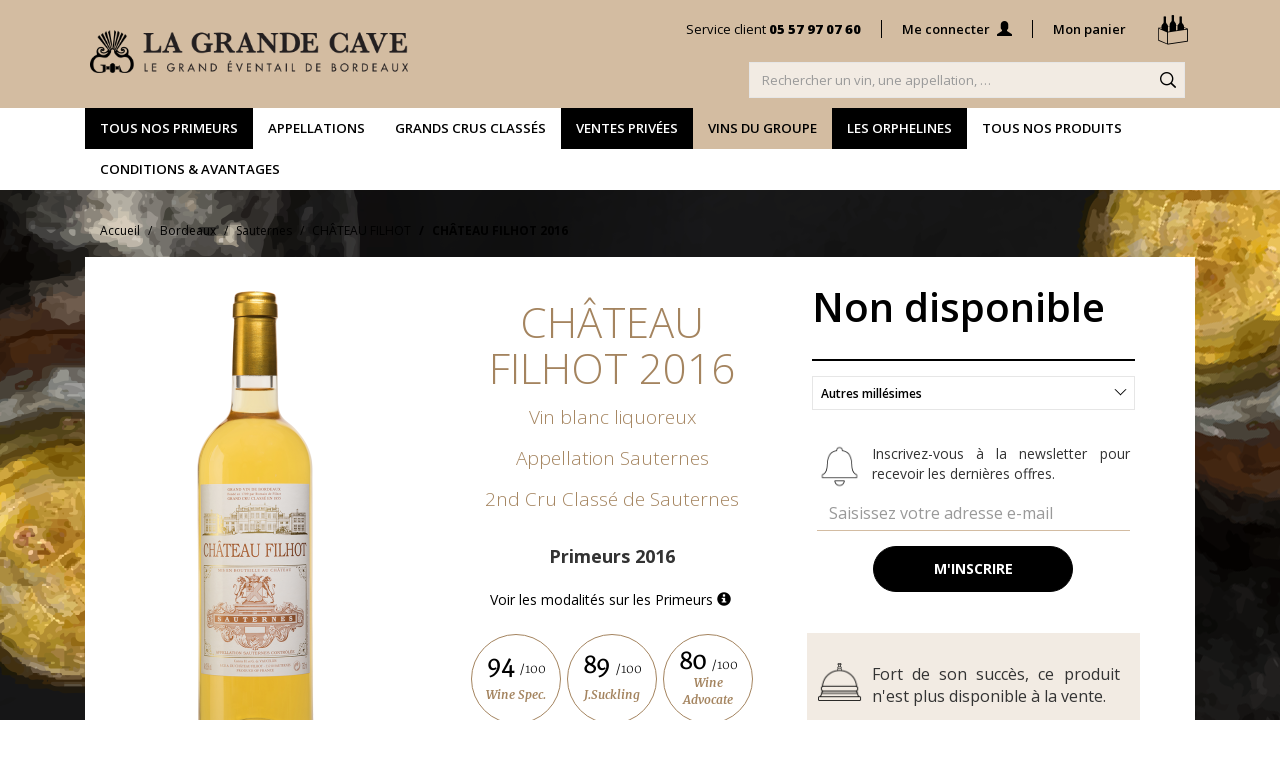

--- FILE ---
content_type: text/html; charset=UTF-8
request_url: https://www.lagrandecave.fr/produit/fiche/carton-de-1-bouteille-75cl-chateau-filhot-2016-1921
body_size: 34257
content:
<script>
    dataLayer = [{
        'produit': 1921
    }];
</script>
<!DOCTYPE html>
<html lang="fr" xml:lang="fr" xmlns="http://www.w3.org/1999/xhtml" xmlns:og="http://ogp.me/ns#">

<head>
    
            <script>(function(w,d,s,l,i){w[l]=w[l]||[];w[l].push({'gtm.start':
            new Date().getTime(),event:'gtm.js'});var f=d.getElementsByTagName(s)[0],
            j=d.createElement(s),dl=l!='dataLayer'?'&l='+l:'';j.async=true;j.src=
            'https://www.googletagmanager.com/gtm.js?id='+i+dl;f.parentNode.insertBefore(j,f);
            })(window,document,'script','dataLayer','GTM-PWTHCDJ');</script>
        
    <meta charset="utf-8" />
    <meta name="viewport" content="width=device-width, initial-scale=1">
        <title>Château Filhot blanc liquoreux 2016 (Sauternes) -
    La Grande Cave</title>
    
        <meta name="description" content="Château Filhot
    2016 : infos, prix, note... Commandez du vin appellation Sauternes sur La Grande Cave – Leader des Vins de Bordeaux depuis 100 ans" />
    <meta name="keywords" content="" />
    <meta name="msvalidate.01" content="AB6221A43E13E5C1EB92A3F0A70F7C4B" />
        
    <script async src="https://www.googletagmanager.com/gtag/js?id=AW-875973214"></script>
    <script>
        window.dataLayer = window.dataLayer || [];

        function gtag() {
            dataLayer.push(arguments);
        }
        gtag('js', new Date());

        gtag('config', 'AW-875973214');

    </script>

    
    <link rel="shortcut icon" type="image/png" href="https://www.lagrandecave.fr/favicon_lgc.ico" />
    
    <link rel="stylesheet" type="text/css" href="https://www.lagrandecave.fr/css/app.css" />
    <link rel="stylesheet" type="text/css" href="https://www.lagrandecave.fr/css/rayon/product.css" />
    <link rel="stylesheet" type="text/css" href="https://www.lagrandecave.fr/css/partial/header.css" />
    <link rel="stylesheet" type="text/css" href="https://www.lagrandecave.fr/css/partial/modal.css" />
    <link rel="stylesheet" type="text/css" href="https://www.lagrandecave.fr/css/partial/notes.css" />
    <link rel="stylesheet" type="text/css" href="https://www.lagrandecave.fr/css/cycStyle.css" />

                                            <style type="text/css">
                    main .gcc.container-fluid {
                        background-image: url('https://www.lagrandecave.fr/tmp_img/propriete/chateau-filhot-5778_321_fond-propriete_arriere_plan.png');
                    }

                </style>
                <link rel="stylesheet" type="text/css" href="https://www.lagrandecave.fr/css/product/fiche.css" />
    <style type="text/css">
        .cible .img-responsive {
            margin: 0 auto;
        }

        main {
            position: static;
        }

        .modal-content {
            border-radius: 0px;
        }

        .modal-header {
            border: 0;
        }

        .modal-footer {
            border: 0;
            text-align: center;
        }

        .btn_arround {
            border-radius: 30px;
            margin-top: 15px;
        }

        .select2-results ul::-webkit-scrollbar-track {
            background-color: #F5F5F5;
            border-radius: 0px;
            -webkit-box-shadow: inset 0 0 2px rgba(0, 0, 0, 0.3);
        }

        .select2-results ul::-webkit-scrollbar {
            background-color: #F5F5F5;
            width: 6px;
        }

        .select2-results ul::-webkit-scrollbar-thumb {
            background-color: #555;
            border-radius: 0px;
            -webkit-box-shadow: inset 0 0 6px rgba(0, 0, 0, .3);
        }

    </style>

        
    
        <script>
            (function(w, d, s, l, i) {
                w[l] = w[l] || [];
                w[l].push({
                    'gtm.start': new Date().getTime(),
                    event: 'gtm.js'
                });
                var f = d.getElementsByTagName(s)[0],
                    j = d.createElement(s),
                    dl = l != 'dataLayer' ? '&l=' + l : '';
                j.async = true;
                j.src =
                    'https://www.googletagmanager.com/gtm.js?id=' + i + dl;
                f.parentNode.insertBefore(j, f);
            })(window, document, 'script', 'dataLayer', 'GTM-M2R4FW');
        </script>
        

    
    <script type="text/javascript" src="https://www.lagrandecave.fr/js/frontoffice/modal.js"></script>
    <script type="text/javascript" src="https://www.lagrandecave.fr/js/alpine.js" defer></script>
    <script type="text/javascript" src="https://www.lagrandecave.fr/js/mlpushmenu.js"></script>
	<script type="text/javascript" src="https://www.lagrandecave.fr/js/modernizr.custom.js"></script>
	<script type="text/javascript" src="https://www.lagrandecave.fr/js/classie.js"></script>
    
        <link rel="canonical" href="https://www.lagrandecave.fr/produit/fiche/carton-de-1-bouteille-75cl-chateau-filhot-2016-1921">
    
</head>

<body>
    
            <noscript><iframe src="https://www.googletagmanager.com/ns.html?id=GTM-PWTHCDJ"
            height="0" width="0" style="display:none;visibility:hidden"></iframe></noscript>
        
        <style>
    #main-modal {
        display: none;
        position: fixed;
        top: 0;
        left: 0;
        width: 100vw;
        height: 100vh;
        z-index: 1500;
        overflow-y: auto;
    }
    #main-modal_bloc {
        background-color: #fff;
        position: relative;
        display: flex;
        width: calc(100% - 50px);
        height: fit-content;
        margin: 25px auto;
        padding: 25px;
        border: 1px solid rgba(0, 0, 0, 0.2);
        -webkit-box-shadow: 0 3px 9px rgb(0 0 0 / 50%);
        box-shadow: 0 3px 9px rgb(0 0 0 / 50%);
        background-clip: padding-box;
        outline: 0;
        max-width: 800px;
        z-index: 1500;
        font-size: 14px;
    }
    #main-modal_background {
        z-index: 1400;
        position: fixed;
        top: 0;
        left: 0;
        width: 100%;
        height: 100%;
        background-color: rgba(0,0,0,0.5);
    }
    #main-modal_bloc_close {
        position: absolute;
        right: 5px;
        top: 5px;
        height: 30px;
        width: 30px;
        border: 1px solid transparent;
        transition: all ease 0.15s;
    }
    #main-modal_bloc_close:hover {
        cursor: pointer;
        background: rgba(0,0,0,0.05);
        border: 1px solid rgba(0,0,0,0.1);
        border-radius: 4px;
    }
    #main-modal_bloc_close svg {
        height: 30px;
        width: 30px;
    }
    #main-modal_bloc_text {
        width: 100%;
        height: 100%;
    }
</style>
<div id="main-modal">
    <div id="main-modal_bloc">
        <div id="main-modal_bloc_close" onClick="closeModal()">
            <svg xmlns="http://www.w3.org/2000/svg" width="16" height="16" fill="#000000" class=" bi bi-x"
    viewBox="0 0 16 16">
    <path
        d="M4.646 4.646a.5.5 0 0 1 .708 0L8 7.293l2.646-2.647a.5.5 0 0 1 .708.708L8.707 8l2.647 2.646a.5.5 0 0 1-.708.708L8 8.707l-2.646 2.647a.5.5 0 0 1-.708-.708L7.293 8 4.646 5.354a.5.5 0 0 1 0-.708z" />
</svg>
        </div>
        <div id="main-modal_bloc_text"></div>
    </div>
    <div id="main-modal_background" onClick="closeModal()"></div>
</div>
    
    
                            <meta class="netreviewsWidget" id="netreviewsWidgetNum10317"
                data-jsurl="//cl.avis-verifies.com/fr/cache/b/9/0/b909652e-24d1-df94-cd32-86654331e524/widget4/widget10-right-10317_script.js" />
            <script src="//cl.avis-verifies.com/fr/widget4/widget10.min.js"></script>

                <div class="waitingLoader" id="waitFilter" style="display:none;
                width: 100%;
                height: 100%;
                position: fixed;
                background-color: rgba(0,0,0,0.5);
                z-index: 1000;">
            <div style="
                                display:flex;
                                position: fixed;
                                top: calc(50% - 50px);
                                left: calc(50% - 50px);
                                width: 100px;
                                height: 100px;
                                flex-wrap: wrap;
                                justify-content: center;">
                <img src='https://www.lagrandecave.fr/img/produits/fiches/gif-sablier.gif' width="64" height="64" />
                <p style="color:#ffffff">Chargement...</p>
            </div>
        </div>
                    <header>
                                    <nav class="navbar nav_search navigation_header_desktop">
    <div class="container">
        <div class="row">
            <div class="col-sm-8 col-md-6 headerheight">
                <div class="navbar-header">
                    <a class="navbar-brand" href="https://www.lagrandecave.fr">
                        <img src="https://www.lagrandecave.fr/img/header/Logo-LGC-1J1V-Primeurs.png"
                            alt="LA GRANDE CAVE - LE GRAND ÉVENTAIL DE BORDEAUX" class="img-responsive">
                    </a>
                </div>
            </div>
            <div class="col-sm-12 col-md-14 headerheight">
                <div class="row">
                    <div class="col-md-20">
                        <ul class="nav navbar-nav nav_client navbar-right">
    <li class="normal"><a href="https://www.lagrandecave.fr/contact">Service client <strong>05 57 97 07 60</strong></a></li>
    <li class="divider">
        <span></span>
    </li>
    <li class="lien_connexion">
            <a href="https://www.lagrandecave.fr/identification">
                            Me connecter <span class="glyphicon glyphicon-user"></span>
                    </a>
    </li>
<li class="divider">
    <span></span>
</li>
<li class="nav-panier">
    <a href="https://www.lagrandecave.fr/panier" class="casier" id="btnPanier" onClick="_gaq.push(['_trackPageview', '/tunnel/PanierTopRight']);">Mon panier
        <span class="icon-casier"></span>
            </a>
</li>
</ul>                    </div>
                </div>
                <div class="row">
                    <div class="col-md-13 pull-right">
                        <div class="navbar-form navbar-right" role="search" id="main-search-form">
                            <div class="form-group">
                                <input type="hidden" id="search_token" name="_token" value="zadeyyXz6uXZncERAtZCMp7gq6Sdy60qYxb4lQcN" />
                                <input type="text" class="form-control header_search_input" name="recherche"
                                    placeholder="Rechercher un vin, une appellation, &hellip;"> 
                            </div>
                        </div>
                    </div>
                </div>
            </div>
        </div>
    </div>
</nav>
    <div class="navbar nav_principale">
        <div class="container">
            <div class="row">
                <div class="col-lg-16col-md-18 ">
                    <ul class="nav navbar-nav">
                                                    <li class="hidden-xs">
            <a style=" background-color: #000000;color: #ffffff" title=""
            role=button data-toggle=collapse aria-expanded=false aria-controls=#navigation_1 data-target=#navigation_1>
            Tous nos primeurs
        </a>
    </li>                                                    <li class="hidden-xs">
            <a style=" background-color: #ffffff;color: #000000" title=""
            role=button data-toggle=collapse aria-expanded=false aria-controls=#navigation_961 data-target=#navigation_961>
            Appellations
        </a>
    </li>                                                    <li class="hidden-xs">
            <a style=" background-color: #ffffff;color: #000000" title=""
            role=button data-toggle=collapse aria-expanded=false aria-controls=#navigation_3 data-target=#navigation_3>
            Grands Crus Classés
        </a>
    </li>                                                    <li class="hidden-xs">
            <a href="/rayon/ventes-privees?tri=triOutedDesc" style=" background-color: #000000;color: #ffffff" title="">
            Ventes Privées
        </a>
    </li>                                                    <li class="hidden-xs">
            <a style=" background-color: #d3bca1;color: #000000" title=""
            role=button data-toggle=collapse aria-expanded=false aria-controls=#navigation_1045 data-target=#navigation_1045>
            Vins du Groupe
        </a>
    </li>                                                    <li class="hidden-xs">
            <a href="/rayon/les-orphelines" style=" background-color: #000000;color: #ffffff" title="">
            Les Orphelines
        </a>
    </li>                                                    <li class="hidden-xs">
            <a href="/rayon/tous-nos-produits" style=" background-color: #ffffff;color: #000000" title="">
            Tous nos produits
        </a>
    </li>                                                    <li class="hidden-xs">
            <a style=" background-color: #ffffff;color: #000000" title=""
            role=button data-toggle=collapse aria-expanded=false aria-controls=#navigation_1004 data-target=#navigation_1004>
            Conditions &amp; Avantages
        </a>
    </li>                                            </ul>
                </div>
            </div>
            
                                                <div class="collapse" id="navigation_1">
    <div class="nav_tous">
        <a role="button" data-toggle="collapse" aria-expanded="false" aria-controls="navigation_1"
            data-target="#navigation_1">Fermer</a>
        <div class="sous_menu">
            <p class="soustitre">Tous nos primeurs</p>
            <div class="row">
                <ul>
                                            <li class="sous_menu_main">
    <a class="loadPage" href="/rayon/vins-de-bordeaux-en-primeurs-vins-rouges">Rouge</strong></a>
</li>                                            <li class="sous_menu_main">
    <a class="loadPage" href="/rayon/vins-de-bordeaux-en-primeurs-vins-blancs-secs">Blanc sec</strong></a>
</li>                                            <li class="sous_menu_main">
    <a class="loadPage" href="/rayon/vins-de-bordeaux-en-primeurs-vins-blancs-liquoreux">Liquoreux</strong></a>
</li>                                            <li class="sous_menu_main">
    <a class="loadPage" href="/rayon/vins-de-bordeaux-en-primeurs-a-moins-de-15">&lt; 15€</strong></a>
</li>                                            <li class="sous_menu_main">
    <a class="loadPage" href="/rayon/vins-de-bordeaux-en-primeurs-de-15-a-25-euros">15€ - 25€</strong></a>
</li>                                            <li class="sous_menu_main">
    <a class="loadPage" href="/rayon/vins-de-bordeaux-en-primeurs-de-25-a-50-euros">25€ - 50€</strong></a>
</li>                                            <li class="sous_menu_main">
    <a class="loadPage" href="/rayon/vins-de-bordeaux-en-primeurs-de-50-a-100-euros">50€ - 100€</strong></a>
</li>                                            <li class="sous_menu_main">
    <a class="loadPage" href="/rayon/vins-de-bordeaux-en-primeurs-a-plus-de-100-euros">&gt; 100€</strong></a>
</li>                                                                                                                <li>
                                <a class="loadPage last_sous_categorie" href="/rayon/primeurs">
                                    <strong>&gt; Tous nos primeurs</strong>
                                </a>
                            </li>
                                                                            </ul>
            </div>
        </div>
    </div>
</div>                                
                                                <div class="collapse" id="navigation_961">
    <div class="nav_tous">
        <a role="button" data-toggle="collapse" aria-expanded="false" aria-controls="navigation_961"
            data-target="#navigation_961">Fermer</a>
        <div class="sous_menu">
            <p class="soustitre">Appellations</p>
            <div class="row">
                <ul>
                                            <li class="sous_menu_main">
    <a class="loadPage" href="/rayon/vins-de-bordeaux-en-primeurs-appellation-bordeaux-cotes-de-bordeaux-fronsac">Bordeaux / Fronsac</strong></a>
</li>                                            <li class="sous_menu_main">
    <a class="loadPage" href="/rayon/vins-de-bordeaux-en-primeurs-appellations-listrac-moulis">Listrac / Moulis</strong></a>
</li>                                            <li class="sous_menu_main">
    <a class="loadPage" href="/rayon/vins-de-bordeaux-en-primeurs-appellation-margaux">Margaux</strong></a>
</li>                                            <li class="sous_menu_main">
    <a class="loadPage" href="/rayon/vins-de-bordeaux-en-primeurs-appellations-sauternes-et-barsac">Sauternes / Barsac</strong></a>
</li>                                            <li class="sous_menu_main">
    <a class="loadPage" href="/rayon/vins-de-bordeaux-en-primeurs-appellations-medoc-haut-medoc">Médoc / Haut-Médoc</strong></a>
</li>                                            <li class="sous_menu_main">
    <a class="loadPage" href="/rayon/vins-de-bordeaux-en-primeurs-appellation-pauillac">Pauillac</strong></a>
</li>                                            <li class="sous_menu_main">
    <a class="loadPage" href="/rayon/vins-de-bordeaux-en-primeurs-appellation-pessac-leognan-graves-rouge-et-blanc">Pessac-Léognan / Graves</strong></a>
</li>                                            <li class="sous_menu_main">
    <a class="loadPage" href="/rayon/vins-de-bordeaux-en-primeurs-appellation-pomerol">Pomerol</strong></a>
</li>                                            <li class="sous_menu_main">
    <a class="loadPage" href="/rayon/vins-de-bordeaux-en-primeurs-appellation-saint-emilion">Saint-Émilion</strong></a>
</li>                                            <li class="sous_menu_main">
    <a class="loadPage" href="/rayon/vins-de-bordeaux-en-primeurs-appellation-saint-estephe">Saint-Estèphe</strong></a>
</li>                                            <li class="sous_menu_main">
    <a class="loadPage" href="/rayon/vins-de-bordeaux-en-primeurs-appellation-saint-julien">Saint-Julien</strong></a>
</li>                                                        </ul>
            </div>
        </div>
    </div>
</div>                                
                                                <div class="collapse" id="navigation_3">
    <div class="nav_tous">
        <a role="button" data-toggle="collapse" aria-expanded="false" aria-controls="navigation_3"
            data-target="#navigation_3">Fermer</a>
        <div class="sous_menu">
            <p class="soustitre">Grands Crus Classés</p>
            <div class="row">
                <ul>
                                            <li class="sous_menu_main">
    <a class="loadPage" href="/rayon/premiers-grands-crus-classes">1ers Grands Crus Classés</strong></a>
</li>                                            <li class="sous_menu_main">
    <a class="loadPage" href="/rayon/1nd-grands-crus-classes">2nd Grands Cru Classés</strong></a>
</li>                                            <li class="sous_menu_main">
    <a class="loadPage" href="/rayon/3eme-grands-crus-classes">3ème Grands Crus Classés</strong></a>
</li>                                            <li class="sous_menu_main">
    <a class="loadPage" href="/rayon/4eme-grands-crus-classes">4ème Grands Cru Classés</strong></a>
</li>                                            <li class="sous_menu_main">
    <a class="loadPage" href="/rayon/5eme-grands-crus-classes">5ème Grands Crus Classés</strong></a>
</li>                                            <li class="sous_menu_main">
    <a class="loadPage" href="/rayon/1er-grands-crus-classes-saint-emilion">1er GCC Saint-Emilion</strong></a>
</li>                                            <li class="sous_menu_main">
    <a class="loadPage" href="/rayon/grands-crus-classes-sauternes-barsac">GCC Sauternes &amp; Barsac</strong></a>
</li>                                                                                                                <li>
                                <a class="loadPage last_sous_categorie" href="/rayon/vins-de-bordeaux-en-primeurs-grands-crus-classes-de-1855">
                                    <strong>Tous les Grands Crus Classés </strong>
                                </a>
                            </li>
                                                                            </ul>
            </div>
        </div>
    </div>
</div>                                
                                            
                                                <div class="collapse" id="navigation_1045">
    <div class="nav_tous">
        <a role="button" data-toggle="collapse" aria-expanded="false" aria-controls="navigation_1045"
            data-target="#navigation_1045">Fermer</a>
        <div class="sous_menu">
            <p class="soustitre">Vins du Groupe</p>
            <div class="row">
                <ul>
                                            <li class="sous_menu_main">
    <a class="loadPage" href="/propriete/chateau-trottevieille">Château Trottevieille</strong></a>
</li>                                            <li class="sous_menu_main">
    <a class="loadPage" href="/propriete/chateau-batailley">Château Batailley </strong></a>
</li>                                            <li class="sous_menu_main">
    <a class="loadPage" href="/propriete/chateau-du-domaine-de-l-eglise">Château du Domaine de l&#039;Eglise</strong></a>
</li>                                            <li class="sous_menu_main">
    <a class="loadPage" href="/propriete/chateau-lynch-moussas">Château Lynch-Moussas</strong></a>
</li>                                            <li class="sous_menu_main">
    <a class="loadPage" href="/propriete/chateau-beau-site">Château Beau-Site</strong></a>
</li>                                                                                                                <li>
                                <a class="loadPage last_sous_categorie" href="/rayon/vins-du-groupe">
                                    <strong>Tous les vins du groupe</strong>
                                </a>
                            </li>
                                                                            </ul>
            </div>
        </div>
    </div>
</div>                                
                                            
                                            
                                                <div class="collapse" id="navigation_1004">
    <div class="nav_tous">
        <a role="button" data-toggle="collapse" aria-expanded="false" aria-controls="navigation_1004"
            data-target="#navigation_1004">Fermer</a>
        <div class="sous_menu">
            <p class="soustitre">Conditions &amp; Avantages</p>
            <div class="row">
                <ul>
                                            <li class="sous_menu_main">
    <a class="loadPage" href="/page/apprendre/primeurs">Comprendre l&#039;achat en primeurs</strong></a>
</li>                                            <li class="sous_menu_main">
    <a class="loadPage" href="/legal/conditions-generales-de-vente-primeurs-2023">Conditions générales de vente primeurs 2023</strong></a>
</li>                                            <li class="sous_menu_main">
    <a class="loadPage" href="https://www.lagrandecave.fr/caution">Caution Bancaire</strong></a>
</li>                                                        </ul>
            </div>
        </div>
    </div>
</div>                                
                        <div class="collapse" id="navigationOffresSpeciales">
	<div class="nav_tous">
		<a role="button" data-toggle="collapse" aria-expanded="false" aria-controls="navigationOffresSpeciales"
            data-target="#navigationOffresSpeciales">Fermer</a>
		<div class="sous_menu">
			<p class="soustitre">Offres spéciales</p>
			<div class="row">
							</div>
		</div>
	</div>
</div>
            
        </div>
    </div>
    




<nav class="navbar navbar-mobile navbar-static-top navigation_header_mobile">
    <ul class="nav nav-header">
        <li>
            <div class="mp-pusher" id="mp-pusher">
                
                <nav id="mp-menu" class="mp-menu">
                    <div class="mp-level">
                        <div class="mp-menu-accueil">
                            <div class="row">
                                <div class="col-xs-17">
                                    <a href="https://www.lagrandecave.fr">Accueil</a>
                                </div>
                                <div class="col-xs-3 text-right">
                                    <span class="mp-back burger_close"></span>
                                </div>
                            </div>
                        </div>
                        
                        <ul>
                            <li>
                                                                    <a href="/identification" class="nav_intitule nav-mon-compte">
                                        <svg xmlns="http://www.w3.org/2000/svg" viewBox="0 0 17.14645 16.42449" fill="#ffffff">
    <g>
        <path
            d="M1.42677,18.42449H18.57323v-2.2687A5.37126,5.37126,0,0,0,13.31045,11.603c-.66363,0-1.1112-.2315-1.09576-.5093a.79934.79934,0,0,1,.47843-.6482,4.91942,4.91942,0,0,0,1.45073-3.85834c-.108-2.207-1.5742-4.69174-4.14385-4.58371S5.84071,4.19494,5.80985,6.726a4.60863,4.60863,0,0,0,1.60506,3.71944.59162.59162,0,0,1,.3241.61733c0,.3241-.15433.43213-.84883.47843s-4.76891.44757-5.46341,4.72261Z"
            transform="translate(-1.42677 -2)" />
    </g>
</svg>
                                        <span>Connexion</span>
                                    </a>
                                                            </li>
                                                                                            <li>
                                                                            <a style="background-color: #000000; color: #ffffff" href="#" class="nav_intitule btn-details">
                                                                                            <svg xmlns="http://www.w3.org/2000/svg" viewBox="0 0 15.36 17.19" fill="#ffffff">
    <g>
        <path
            d="M10,18.58H8.53a.69.69,0,0,1-.75-.74c0-2.87,0-5.75,0-8.62a2.87,2.87,0,0,1,.75-2.05,4.63,4.63,0,0,0,.32-.42,1.16,1.16,0,0,0,.22-.7c0-1.14,0-2.28,0-3.42C9.06,2.41,9,2.2,9,2a.54.54,0,0,1,.58-.58h1c.24,0,.28.07.4.28A.86.86,0,0,1,11,2.3,6.91,6.91,0,0,0,11,4.06c0,.6,0,1.19,0,1.79A1.59,1.59,0,0,0,11.38,7a2.86,2.86,0,0,1,.74,1.25,5,5,0,0,1,.13.94c0,2.87,0,5.75,0,8.63a.68.68,0,0,1-.72.73Z"
            transform="translate(-2.34 -1.39)" />
        <path
            d="M15.47,18.58H14a.68.68,0,0,1-.74-.74V9.22A2.91,2.91,0,0,1,14,7.17a3.39,3.39,0,0,0,.33-.42,1.16,1.16,0,0,0,.22-.7c0-1.14,0-2.28,0-3.42,0-.22-.09-.43-.08-.66A.54.54,0,0,1,15,1.39h1c.24,0,.29.07.41.28a.81.81,0,0,1,.07.62,7.4,7.4,0,0,0-.07,1.76c0,.6,0,1.19,0,1.79A1.6,1.6,0,0,0,16.84,7a2.86,2.86,0,0,1,.74,1.25,4.94,4.94,0,0,1,.12.94q0,4.3,0,8.63a.68.68,0,0,1-.72.73Z"
            transform="translate(-2.34 -1.39)" />
        <path
            d="M4.57,18.58H3.08a.68.68,0,0,1-.74-.74V9.22a2.91,2.91,0,0,1,.75-2.05,3.39,3.39,0,0,0,.33-.42,1.16,1.16,0,0,0,.22-.7c0-1.14,0-2.28,0-3.42,0-.22-.1-.43-.09-.66a.54.54,0,0,1,.58-.58h1c.23,0,.28.07.4.28a.86.86,0,0,1,.08.62,6.91,6.91,0,0,0-.08,1.76c0,.6,0,1.19,0,1.79A1.59,1.59,0,0,0,5.94,7a2.86,2.86,0,0,1,.74,1.25,4.25,4.25,0,0,1,.12.94q0,4.3,0,8.63a.68.68,0,0,1-.72.73Z"
            transform="translate(-2.34 -1.39)" />
    </g>
</svg>
                                                                                        <span>Tous nos primeurs</span>
                                        </a>
                                        <div class="mp-level">
                                            <a class="mp-back" href="#">
                                                <span class="glyphicon glyphicon-menu-left"></span> Retour vers le menu
                                                précédent
                                            </a>
                                            <a href="#" class="nav_intitule">
                                                                                                    <svg xmlns="http://www.w3.org/2000/svg" viewBox="0 0 15.36 17.19" fill="#ffffff">
    <g>
        <path
            d="M10,18.58H8.53a.69.69,0,0,1-.75-.74c0-2.87,0-5.75,0-8.62a2.87,2.87,0,0,1,.75-2.05,4.63,4.63,0,0,0,.32-.42,1.16,1.16,0,0,0,.22-.7c0-1.14,0-2.28,0-3.42C9.06,2.41,9,2.2,9,2a.54.54,0,0,1,.58-.58h1c.24,0,.28.07.4.28A.86.86,0,0,1,11,2.3,6.91,6.91,0,0,0,11,4.06c0,.6,0,1.19,0,1.79A1.59,1.59,0,0,0,11.38,7a2.86,2.86,0,0,1,.74,1.25,5,5,0,0,1,.13.94c0,2.87,0,5.75,0,8.63a.68.68,0,0,1-.72.73Z"
            transform="translate(-2.34 -1.39)" />
        <path
            d="M15.47,18.58H14a.68.68,0,0,1-.74-.74V9.22A2.91,2.91,0,0,1,14,7.17a3.39,3.39,0,0,0,.33-.42,1.16,1.16,0,0,0,.22-.7c0-1.14,0-2.28,0-3.42,0-.22-.09-.43-.08-.66A.54.54,0,0,1,15,1.39h1c.24,0,.29.07.41.28a.81.81,0,0,1,.07.62,7.4,7.4,0,0,0-.07,1.76c0,.6,0,1.19,0,1.79A1.6,1.6,0,0,0,16.84,7a2.86,2.86,0,0,1,.74,1.25,4.94,4.94,0,0,1,.12.94q0,4.3,0,8.63a.68.68,0,0,1-.72.73Z"
            transform="translate(-2.34 -1.39)" />
        <path
            d="M4.57,18.58H3.08a.68.68,0,0,1-.74-.74V9.22a2.91,2.91,0,0,1,.75-2.05,3.39,3.39,0,0,0,.33-.42,1.16,1.16,0,0,0,.22-.7c0-1.14,0-2.28,0-3.42,0-.22-.1-.43-.09-.66a.54.54,0,0,1,.58-.58h1c.23,0,.28.07.4.28a.86.86,0,0,1,.08.62,6.91,6.91,0,0,0-.08,1.76c0,.6,0,1.19,0,1.79A1.59,1.59,0,0,0,5.94,7a2.86,2.86,0,0,1,.74,1.25,4.25,4.25,0,0,1,.12.94q0,4.3,0,8.63a.68.68,0,0,1-.72.73Z"
            transform="translate(-2.34 -1.39)" />
    </g>
</svg>
                                                                                                <strong>Tous nos primeurs</strong>
                                            </a>
                                            <ul>
                                                                                                                                                            <li>
                                                            <a href="/rayon/vins-de-bordeaux-en-primeurs-vins-rouges"
                                                                class="loadPage">
                                                                <span>Rouge</span>
                                                            </a>
                                                        </li>
                                                                                                            <li>
                                                            <a href="/rayon/vins-de-bordeaux-en-primeurs-vins-blancs-secs"
                                                                class="loadPage">
                                                                <span>Blanc sec</span>
                                                            </a>
                                                        </li>
                                                                                                            <li>
                                                            <a href="/rayon/vins-de-bordeaux-en-primeurs-vins-blancs-liquoreux"
                                                                class="loadPage">
                                                                <span>Liquoreux</span>
                                                            </a>
                                                        </li>
                                                                                                            <li>
                                                            <a href="/rayon/vins-de-bordeaux-en-primeurs-a-moins-de-15"
                                                                class="loadPage">
                                                                <span>&lt; 15€</span>
                                                            </a>
                                                        </li>
                                                                                                            <li>
                                                            <a href="/rayon/vins-de-bordeaux-en-primeurs-de-15-a-25-euros"
                                                                class="loadPage">
                                                                <span>15€ - 25€</span>
                                                            </a>
                                                        </li>
                                                                                                            <li>
                                                            <a href="/rayon/vins-de-bordeaux-en-primeurs-de-25-a-50-euros"
                                                                class="loadPage">
                                                                <span>25€ - 50€</span>
                                                            </a>
                                                        </li>
                                                                                                            <li>
                                                            <a href="/rayon/vins-de-bordeaux-en-primeurs-de-50-a-100-euros"
                                                                class="loadPage">
                                                                <span>50€ - 100€</span>
                                                            </a>
                                                        </li>
                                                                                                            <li>
                                                            <a href="/rayon/vins-de-bordeaux-en-primeurs-a-plus-de-100-euros"
                                                                class="loadPage">
                                                                <span>&gt; 100€</span>
                                                            </a>
                                                        </li>
                                                                                                                                                                                                                                                                <li style="background-color: #a4845f;">
                                                            <a href="/rayon/primeurs"
                                                                class="loadPage" style="color: #ffffff;">
                                                                <strong>&gt; Tous nos primeurs</strong>
                                                            </a>
                                                        </li>
                                                                                                                                                    <li style="height: 25px;"></li>
                                                <li style="height: 25px;"></li>
                                                <li style="height: 25px;"></li>
                                                <li style="height: 25px;"></li>
                                                <li style="height: 25px;"></li>
                                            </ul>
                                        </div>
                                                                    </li>
                                                                                            <li>
                                                                            <a style="background-color: #f2ebe3; color: #000000" href="#" class="nav_intitule btn-details">
                                                                                            <svg xmlns="http://www.w3.org/2000/svg" viewBox="0 0 13.19497 17.40459" fill="#000000">
    <path
        d="M16.59746,8.73451a2.35158,2.35158,0,0,0-4.45039-1.06244,2.35644,2.35644,0,0,0-1.866-1.376,4.211,4.211,0,0,1,.77031-2.582,1.37916,1.37916,0,0,1,1.05349-.43768l-.00014-.566A1.94273,1.94273,0,0,0,10.64,3.32523a2.4888,2.4888,0,0,0-.34657.471,3.09081,3.09081,0,0,0-.84014-1.58461,3.30769,3.30769,0,0,0-2.79676-.88509L6.435,1.35278l-.02626.22161a3.30657,3.30657,0,0,0,.88523,2.79648,3.20726,3.20726,0,0,0,2.315.91407c.06444,0,.12969-.00271.19508-.00582A7.25883,7.25883,0,0,0,9.71366,6.297,2.35658,2.35658,0,0,0,7.85291,7.67219a2.35228,2.35228,0,1,0-2.097,3.41582c.05726,0,.11331-.00446.16949-.00852a2.34745,2.34745,0,0,0,2.33173,3.69389,2.353,2.353,0,1,0,3.5148.0314c.06445.00528.12929.00988.19508.00988a2.349,2.349,0,0,0,1.8804-3.7628,2.34022,2.34022,0,0,0,2.75007-2.31739ZM9.79575,4.7133a2.69424,2.69424,0,0,1-2.10161-.743,2.698,2.698,0,0,1-.74307-2.10147,2.69588,2.69588,0,0,1,2.10185.743A2.69727,2.69727,0,0,1,9.79575,4.7133Zm4.44818,2.23386A1.78724,1.78724,0,1,1,12.45669,8.7344a1.78936,1.78936,0,0,1,1.78724-1.78724ZM9.99988,6.84373A1.78724,1.78724,0,1,1,8.21264,8.631,1.78936,1.78936,0,0,1,9.99988,6.84373ZM3.96859,8.73442a1.78725,1.78725,0,1,1,1.78724,1.78724A1.78937,1.78937,0,0,1,3.96859,8.73442Zm2.07018,3.72663A1.78724,1.78724,0,1,1,7.826,14.24829,1.78948,1.78948,0,0,1,6.03877,12.46105ZM10,18.13572a1.78724,1.78724,0,1,1,1.78724-1.78724A1.78954,1.78954,0,0,1,10,18.13572Zm1.96676-3.88743a1.78731,1.78731,0,1,1,1.78738-1.78724A1.78955,1.78955,0,0,1,11.96678,14.24829Z"
        transform="translate(-3.40252 -1.2977)" />
</svg>
                                                                                        <span>Appellations</span>
                                        </a>
                                        <div class="mp-level">
                                            <a class="mp-back" href="#">
                                                <span class="glyphicon glyphicon-menu-left"></span> Retour vers le menu
                                                précédent
                                            </a>
                                            <a href="#" class="nav_intitule">
                                                                                                    <svg xmlns="http://www.w3.org/2000/svg" viewBox="0 0 13.19497 17.40459" fill="#000000">
    <path
        d="M16.59746,8.73451a2.35158,2.35158,0,0,0-4.45039-1.06244,2.35644,2.35644,0,0,0-1.866-1.376,4.211,4.211,0,0,1,.77031-2.582,1.37916,1.37916,0,0,1,1.05349-.43768l-.00014-.566A1.94273,1.94273,0,0,0,10.64,3.32523a2.4888,2.4888,0,0,0-.34657.471,3.09081,3.09081,0,0,0-.84014-1.58461,3.30769,3.30769,0,0,0-2.79676-.88509L6.435,1.35278l-.02626.22161a3.30657,3.30657,0,0,0,.88523,2.79648,3.20726,3.20726,0,0,0,2.315.91407c.06444,0,.12969-.00271.19508-.00582A7.25883,7.25883,0,0,0,9.71366,6.297,2.35658,2.35658,0,0,0,7.85291,7.67219a2.35228,2.35228,0,1,0-2.097,3.41582c.05726,0,.11331-.00446.16949-.00852a2.34745,2.34745,0,0,0,2.33173,3.69389,2.353,2.353,0,1,0,3.5148.0314c.06445.00528.12929.00988.19508.00988a2.349,2.349,0,0,0,1.8804-3.7628,2.34022,2.34022,0,0,0,2.75007-2.31739ZM9.79575,4.7133a2.69424,2.69424,0,0,1-2.10161-.743,2.698,2.698,0,0,1-.74307-2.10147,2.69588,2.69588,0,0,1,2.10185.743A2.69727,2.69727,0,0,1,9.79575,4.7133Zm4.44818,2.23386A1.78724,1.78724,0,1,1,12.45669,8.7344a1.78936,1.78936,0,0,1,1.78724-1.78724ZM9.99988,6.84373A1.78724,1.78724,0,1,1,8.21264,8.631,1.78936,1.78936,0,0,1,9.99988,6.84373ZM3.96859,8.73442a1.78725,1.78725,0,1,1,1.78724,1.78724A1.78937,1.78937,0,0,1,3.96859,8.73442Zm2.07018,3.72663A1.78724,1.78724,0,1,1,7.826,14.24829,1.78948,1.78948,0,0,1,6.03877,12.46105ZM10,18.13572a1.78724,1.78724,0,1,1,1.78724-1.78724A1.78954,1.78954,0,0,1,10,18.13572Zm1.96676-3.88743a1.78731,1.78731,0,1,1,1.78738-1.78724A1.78955,1.78955,0,0,1,11.96678,14.24829Z"
        transform="translate(-3.40252 -1.2977)" />
</svg>
                                                                                                <strong>Appellations</strong>
                                            </a>
                                            <ul>
                                                                                                                                                            <li>
                                                            <a href="/rayon/vins-de-bordeaux-en-primeurs-appellation-bordeaux-cotes-de-bordeaux-fronsac"
                                                                class="loadPage">
                                                                <span>Bordeaux / Fronsac</span>
                                                            </a>
                                                        </li>
                                                                                                            <li>
                                                            <a href="/rayon/vins-de-bordeaux-en-primeurs-appellations-listrac-moulis"
                                                                class="loadPage">
                                                                <span>Listrac / Moulis</span>
                                                            </a>
                                                        </li>
                                                                                                            <li>
                                                            <a href="/rayon/vins-de-bordeaux-en-primeurs-appellation-margaux"
                                                                class="loadPage">
                                                                <span>Margaux</span>
                                                            </a>
                                                        </li>
                                                                                                            <li>
                                                            <a href="/rayon/vins-de-bordeaux-en-primeurs-appellations-sauternes-et-barsac"
                                                                class="loadPage">
                                                                <span>Sauternes / Barsac</span>
                                                            </a>
                                                        </li>
                                                                                                            <li>
                                                            <a href="/rayon/vins-de-bordeaux-en-primeurs-appellations-medoc-haut-medoc"
                                                                class="loadPage">
                                                                <span>Médoc / Haut-Médoc</span>
                                                            </a>
                                                        </li>
                                                                                                            <li>
                                                            <a href="/rayon/vins-de-bordeaux-en-primeurs-appellation-pauillac"
                                                                class="loadPage">
                                                                <span>Pauillac</span>
                                                            </a>
                                                        </li>
                                                                                                            <li>
                                                            <a href="/rayon/vins-de-bordeaux-en-primeurs-appellation-pessac-leognan-graves-rouge-et-blanc"
                                                                class="loadPage">
                                                                <span>Pessac-Léognan / Graves</span>
                                                            </a>
                                                        </li>
                                                                                                            <li>
                                                            <a href="/rayon/vins-de-bordeaux-en-primeurs-appellation-pomerol"
                                                                class="loadPage">
                                                                <span>Pomerol</span>
                                                            </a>
                                                        </li>
                                                                                                            <li>
                                                            <a href="/rayon/vins-de-bordeaux-en-primeurs-appellation-saint-emilion"
                                                                class="loadPage">
                                                                <span>Saint-Émilion</span>
                                                            </a>
                                                        </li>
                                                                                                            <li>
                                                            <a href="/rayon/vins-de-bordeaux-en-primeurs-appellation-saint-estephe"
                                                                class="loadPage">
                                                                <span>Saint-Estèphe</span>
                                                            </a>
                                                        </li>
                                                                                                            <li>
                                                            <a href="/rayon/vins-de-bordeaux-en-primeurs-appellation-saint-julien"
                                                                class="loadPage">
                                                                <span>Saint-Julien</span>
                                                            </a>
                                                        </li>
                                                                                                                                                                                                                                                                                                        <li style="height: 25px;"></li>
                                                <li style="height: 25px;"></li>
                                                <li style="height: 25px;"></li>
                                                <li style="height: 25px;"></li>
                                                <li style="height: 25px;"></li>
                                            </ul>
                                        </div>
                                                                    </li>
                                                                                            <li>
                                                                            <a style="background-color: #f2ebe3; color: #000000" href="#" class="nav_intitule btn-details">
                                                                                            <svg xmlns="http://www.w3.org/2000/svg" viewBox="0 0 15.52555 17.78088" fill="#000000">
    <g id="Castle">
        <path
            d="M17.70585,8.94679a1.60158,1.60158,0,0,1-.46527.02505,1.2783,1.2783,0,0,1-.28151-.074l.0349.05627H14.57423l.01247-.02016a1.43032,1.43032,0,0,1-.65588.04879c-.02731-.00379-.05149-.01522-.07787-.02121l-.04775.0771v.82881h-.91327V5.44574l-.098-.1509c-.01912-.00351-.03819-.007-.05676-.01126a.84352.84352,0,0,1-.35014.0727.94825.94825,0,0,1-.32058-.0638l.00555.00857H7.92788l.00907-.0139a.76655.76655,0,0,1-.078.01615.23727.23727,0,0,1-.04055-.00807c-.01473.0006-.02369.00807-.03891.00807a.88668.88668,0,0,1-.12407-.02467.73007.73007,0,0,1-.24662.05116.9095.9095,0,0,1-.1998-.03973l-.10111.15568V9.86742H6.1948V9.03861L6.14073,8.9514c-.01127.00033-.01791.0061-.02945.0061-.02627,0-.04545-.01225-.07078-.01407a.94259.94259,0,0,1-.43416.009c-.00945.00022-.015.00511-.02462.00511a.901.901,0,0,1-.17524-.03489l.01951.03148H3.006l.01539-.02478-.00824.0017a.81638.81638,0,0,1-.23162-.03983.79815.79815,0,0,1-.192.03983.44844.44844,0,0,1-.08111-.01615.76482.76482,0,0,1-.07775.01615.88051.88051,0,0,1-.11281-.02242l-.08062.13V19H17.76278V9.03861ZM5.58579,18.39137H2.846V9.56289H5.58579ZM7.7167,5.90985h4.56638v.60879H7.7167Zm0,1.21781h4.56638V9.86742H7.7167ZM11.37,18.39115H8.6302V16.36464a1.25023,1.25023,0,0,1,1.3454-1.32222h.0488A1.25039,1.25039,0,0,1,11.37,16.36464Zm2.43523,0H11.97876V16.36464a1.8587,1.8587,0,0,0-1.95436-1.93085H9.9756a1.85879,1.85879,0,0,0-1.95436,1.93085v2.02673H6.1948V10.47622h7.6104Zm3.349,0H14.41421V9.56289h2.73994Z"
            transform="translate(-2.23722 -1.21912)" />
    </g>
    <g id="Toit_Château" data-name="Toit Château">
        <polygon points="5.234 4.244 10.291 4.244 7.776 0.325 5.234 4.244" />
        <polygon points="11.89 7.827 15.204 7.827 13.556 5.3 11.89 7.827" />
        <polygon points="0.282 7.766 3.675 7.766 1.988 5.137 0.282 7.766" />
    </g>
</svg>
                                                                                        <span>Grands Crus Classés</span>
                                        </a>
                                        <div class="mp-level">
                                            <a class="mp-back" href="#">
                                                <span class="glyphicon glyphicon-menu-left"></span> Retour vers le menu
                                                précédent
                                            </a>
                                            <a href="#" class="nav_intitule">
                                                                                                    <svg xmlns="http://www.w3.org/2000/svg" viewBox="0 0 15.52555 17.78088" fill="#000000">
    <g id="Castle">
        <path
            d="M17.70585,8.94679a1.60158,1.60158,0,0,1-.46527.02505,1.2783,1.2783,0,0,1-.28151-.074l.0349.05627H14.57423l.01247-.02016a1.43032,1.43032,0,0,1-.65588.04879c-.02731-.00379-.05149-.01522-.07787-.02121l-.04775.0771v.82881h-.91327V5.44574l-.098-.1509c-.01912-.00351-.03819-.007-.05676-.01126a.84352.84352,0,0,1-.35014.0727.94825.94825,0,0,1-.32058-.0638l.00555.00857H7.92788l.00907-.0139a.76655.76655,0,0,1-.078.01615.23727.23727,0,0,1-.04055-.00807c-.01473.0006-.02369.00807-.03891.00807a.88668.88668,0,0,1-.12407-.02467.73007.73007,0,0,1-.24662.05116.9095.9095,0,0,1-.1998-.03973l-.10111.15568V9.86742H6.1948V9.03861L6.14073,8.9514c-.01127.00033-.01791.0061-.02945.0061-.02627,0-.04545-.01225-.07078-.01407a.94259.94259,0,0,1-.43416.009c-.00945.00022-.015.00511-.02462.00511a.901.901,0,0,1-.17524-.03489l.01951.03148H3.006l.01539-.02478-.00824.0017a.81638.81638,0,0,1-.23162-.03983.79815.79815,0,0,1-.192.03983.44844.44844,0,0,1-.08111-.01615.76482.76482,0,0,1-.07775.01615.88051.88051,0,0,1-.11281-.02242l-.08062.13V19H17.76278V9.03861ZM5.58579,18.39137H2.846V9.56289H5.58579ZM7.7167,5.90985h4.56638v.60879H7.7167Zm0,1.21781h4.56638V9.86742H7.7167ZM11.37,18.39115H8.6302V16.36464a1.25023,1.25023,0,0,1,1.3454-1.32222h.0488A1.25039,1.25039,0,0,1,11.37,16.36464Zm2.43523,0H11.97876V16.36464a1.8587,1.8587,0,0,0-1.95436-1.93085H9.9756a1.85879,1.85879,0,0,0-1.95436,1.93085v2.02673H6.1948V10.47622h7.6104Zm3.349,0H14.41421V9.56289h2.73994Z"
            transform="translate(-2.23722 -1.21912)" />
    </g>
    <g id="Toit_Château" data-name="Toit Château">
        <polygon points="5.234 4.244 10.291 4.244 7.776 0.325 5.234 4.244" />
        <polygon points="11.89 7.827 15.204 7.827 13.556 5.3 11.89 7.827" />
        <polygon points="0.282 7.766 3.675 7.766 1.988 5.137 0.282 7.766" />
    </g>
</svg>
                                                                                                <strong>Grands Crus Classés</strong>
                                            </a>
                                            <ul>
                                                                                                                                                            <li>
                                                            <a href="/rayon/premiers-grands-crus-classes"
                                                                class="loadPage">
                                                                <span>1ers Grands Crus Classés</span>
                                                            </a>
                                                        </li>
                                                                                                            <li>
                                                            <a href="/rayon/1nd-grands-crus-classes"
                                                                class="loadPage">
                                                                <span>2nd Grands Cru Classés</span>
                                                            </a>
                                                        </li>
                                                                                                            <li>
                                                            <a href="/rayon/3eme-grands-crus-classes"
                                                                class="loadPage">
                                                                <span>3ème Grands Crus Classés</span>
                                                            </a>
                                                        </li>
                                                                                                            <li>
                                                            <a href="/rayon/4eme-grands-crus-classes"
                                                                class="loadPage">
                                                                <span>4ème Grands Cru Classés</span>
                                                            </a>
                                                        </li>
                                                                                                            <li>
                                                            <a href="/rayon/5eme-grands-crus-classes"
                                                                class="loadPage">
                                                                <span>5ème Grands Crus Classés</span>
                                                            </a>
                                                        </li>
                                                                                                            <li>
                                                            <a href="/rayon/1er-grands-crus-classes-saint-emilion"
                                                                class="loadPage">
                                                                <span>1er GCC Saint-Emilion</span>
                                                            </a>
                                                        </li>
                                                                                                            <li>
                                                            <a href="/rayon/grands-crus-classes-sauternes-barsac"
                                                                class="loadPage">
                                                                <span>GCC Sauternes &amp; Barsac</span>
                                                            </a>
                                                        </li>
                                                                                                                                                                                                                                                                <li style="background-color: #a4845f;">
                                                            <a href="/rayon/vins-de-bordeaux-en-primeurs-grands-crus-classes-de-1855"
                                                                class="loadPage" style="color: #ffffff;">
                                                                <strong>Tous les Grands Crus Classés </strong>
                                                            </a>
                                                        </li>
                                                                                                                                                    <li style="height: 25px;"></li>
                                                <li style="height: 25px;"></li>
                                                <li style="height: 25px;"></li>
                                                <li style="height: 25px;"></li>
                                                <li style="height: 25px;"></li>
                                            </ul>
                                        </div>
                                                                    </li>
                                                                                            <li>
                                                                            <a style="background-color: #000000; color: #ffffff" href="/rayon/ventes-privees?tri=triOutedDesc"
                                            class="nav_intitule">
                                                                                        <span>Ventes Privées</span>
                                        </a>
                                                                    </li>
                                                                                            <li>
                                                                            <a style="background-color: #f2ebe3; color: #000000" href="/rayon/tous-nos-produits"
                                            class="nav_intitule">
                                                                                            <svg xmlns="http://www.w3.org/2000/svg" viewBox="0 0 18 17.44127" fill="#000000">
    <path
        d="M11.28639,15.63559a.94509.94509,0,0,0-1.00221-.86451.94586.94586,0,0,0-1.00254.86451H9.28108v2.13459h.00056l-.00056.00329a.94421.94421,0,0,0,1.0031.87328.94478.94478,0,0,0,1.00348-.87328l-.00127-.00329h.00127V15.63559Z"
        transform="translate(-1 -1.27936)" />
    <path d="M13.21123,7.82827q1.41255-1.96105,2.82924-3.9199c.04041-.05632.07845-.11485.10953-.16091-.24135-.241-.47524-.47394-.723-.72117q-1.93908,3.3363-3.889,6.69484a.22778.22778,0,0,1-.20132-.05336q1.61465-3.24143,3.23626-6.48094a.28213.28213,0,0,0-.06988-.40372c-.18413-.16638-.34485-.35838-.54321-.56868-.92323,2.39679-1.83673,4.76651-2.74753,7.13114a1.079,1.079,0,0,0-.14058-.26292q1.02249-3.2485,2.04936-6.49408a.28766.28766,0,0,0-.08321-.34452c-.18484-.17735-.35272-.37118-.57284-.60852-.54141,2.44289-1.07444,4.84552-1.60545,7.24011a.99068.99068,0,0,0-.22873-.11957q.22654-1.45747.4533-2.91683.28716-1.85135.57284-3.70195a.2352.2352,0,0,0-.02412-.17043c-.20424-.22161-.42019-.43517-.66795-.6875-.157,2.05374-.31122,4.08594-.46555,6.11081-.011.44652-.05119.84916-.08354,1.27812-.07205.00255-.06932,0-.21705-.00547-.03381-.43079-.1035-.85024-.13915-1.28-.305-2.008-.61107-4.02341-.92028-6.05962-.22891.2706-.42787.49918-.616.73577a.235.235,0,0,0-.0106.17114q.42207,1.825.84767,3.6493.328,1.39991.65349,2.802a.27132.27132,0,0,1-.106.07714,1.28594,1.28594,0,0,0-.11829.05925C9.08889,6.49457,8.38492,4.16144,7.66982,1.7906c-.20225.25269-.35564.45967-.52625.6502a.28822.28822,0,0,0-.058.34961Q8.33081,5.88534,9.5665,8.98682a.90463.90463,0,0,0-.16035.21027C8.35,6.97,7.29149,4.73705,6.222,2.47993c-.18195.22383-.32823.42788-.499.60706a.28326.28326,0,0,0-.03895.40848Q7.49209,6.51305,9.28931,9.539a.20981.20981,0,0,1-.14136.17151Q6.97928,6.54814,4.82029,3.39968c-.22892.264-.44469.51453-.66758.77269.03527.04427.0768.09875.121.15141Q5.83193,6.17349,7.388,8.0221c.07991.09507.49427.6217.99528,1.24958a1.88955,1.88955,0,0,1-2.33044.93256c-.24648-.12362-.44907-.3028-.29366-.66376a.65564.65564,0,0,0,.83287.25086.60743.60743,0,0,0,.34306-.6056A.961.961,0,0,0,6.301,8.27116,1.82822,1.82822,0,0,0,3.7892,9.479a3.75494,3.75494,0,0,0,.11373,1.75977A4.43912,4.43912,0,0,0,1,15.373c0,1.43941,1.13,3.34763,3.87039,3.34763a4.68576,4.68576,0,0,0,2.3456-.56539c.16986-.09545.22289-.139.23439-.28744.00988-.05228.03055-1.84422-.01772-2.46664-.15413.00659-.44689-.01719-.6217-.01719-.53318,0-.86358-.0428-1.23753-.0428-.117,0-.31943,0-.31943.181,0,.14886.14938.15983.29913.1708.62849,0,.73469.08486.73469.68241v.91679c0,.33021-.01.63923-.18136.78883a1.88446,1.88446,0,0,1-1.06583.25524c-1.95065,0-2.69668-1.68368-2.69668-3.09088a3.116,3.116,0,0,1,1.51966-2.85684A2.54277,2.54277,0,0,1,4.9448,12.164a6.9704,6.9704,0,0,1,1.23423.241,6.0228,6.0228,0,0,0,1.14886.10643,2.75176,2.75176,0,0,0,1.89083-1.38455c-.00894-.00693.36422-.644.35546-.65237h0a1.39285,1.39285,0,0,0,.09545-.75408.60441.60441,0,0,1,.6195-.63706.63984.63984,0,0,1,.60889.66046,1.13034,1.13034,0,0,0,.11594.7888.39006.39006,0,0,0,.06452.08377c.58879.93982,1.72649,2.11335,3.01116,1.83979a3.001,3.001,0,0,1,1.1675-.30313,2.20979,2.20979,0,0,1,1.05726.25378,3.06851,3.06851,0,0,1,1.36313,2.78479c0,1.81242-1.12983,3.1666-2.44177,3.1666a1.62243,1.62243,0,0,1-1.48165-.9278c-.22379-.36238-.35343-1.82227-.55621-1.82227-.16,0-.19143.12874-.18158.22419l.06639,1.9499c.02139.34156.0318.36242.35126.51236a4.69777,4.69777,0,0,0,1.95061.426,3.51969,3.51969,0,0,0,3.61459-3.49682A4.4819,4.4819,0,0,0,16.65375,11.275c.05523-.25779.12032-.51491.16073-.77674A1.968,1.968,0,0,0,15.35773,8.141a1.51657,1.51657,0,0,0-1.66743.65826.777.777,0,0,0,.17847.94169c.26476.19345.53064.15065.85812-.135.02156-.01865.06253-.01573.109-.02595.08246.38837-.14811.569-.44394.65863a1.82292,1.82292,0,0,1-1.92672-.52479,1.3909,1.3909,0,0,1-.26859-.39562S13.133,7.93652,13.21123,7.82827Zm-4.859,2.31546.18342.14937a2.65393,2.65393,0,0,1-2.068,1.15706,2.36085,2.36085,0,0,1-1.239-.36935,2.41268,2.41268,0,0,1-.20113-.1441H5.02692c-.0589-.04606-.11537-.094-.16788-.14335a1.70848,1.70848,0,0,1-.51363-.77894.87783.87783,0,0,1,.0267-.66189,1.33564,1.33564,0,0,1,1.3586-.74932c.47851.07276.69042.26037.7087.62679-.464-.32837-.80067-.3295-1.0649-.00329a.881.881,0,0,0,.21427,1.24449,2.013,2.013,0,0,0,2.10553.09725,2.08219,2.08219,0,0,0,.65788-.42472Zm3.83017-.10078c.05284.07606.10643.14335.16016.20993a2.4722,2.4722,0,0,0,1.87238.53243,1.203,1.203,0,0,0,1.11594-.92154.74153.74153,0,0,0-.25453-.73177.659.659,0,0,0-.75809-.07313c-.05613.02816-.10953.117-.19473.04864a.86755.86755,0,0,1,.99633-.51089,1.45724,1.45724,0,0,1,1.00584.61949.78918.78918,0,0,1,.11852.44945h.00034a1.31831,1.31831,0,0,1-.54928,1.15121,2.43341,2.43341,0,0,1-.35965.25966l-.05119.02925a2.37483,2.37483,0,0,1-.23075.11665,2.41259,2.41259,0,0,1-.94132.19491,2.19265,2.19265,0,0,1-.91372-.19821,2.51516,2.51516,0,0,1-.5838-.37481,3.48286,3.48286,0,0,1-.6089-.678Z"
        transform="translate(-1 -1.27936)" />
    <path
        d="M12.77092,15.80636a.755.755,0,0,1-.63136.23075.77008.77008,0,0,1-.61875-.219V17.456a.752.752,0,0,1,.61875-.24393c.28763,0,.52258.01685.63136.23517Z"
        transform="translate(-1 -1.27936)" />
    <path
        d="M8.99382,15.80418a.751.751,0,0,1-.63193.23293.77589.77589,0,0,1-.61748-.21686v1.63324a.75731.75731,0,0,1,.61748-.24139.73527.73527,0,0,1,.63193.25891Z"
        transform="translate(-1 -1.27936)" />
</svg>
                                                                                        <span>Tous nos produits</span>
                                        </a>
                                                                    </li>
                                                                                            <li>
                                                                            <a style="background-color: #d3bca1; color: #000000" href="#" class="nav_intitule btn-details">
                                                                                        <span>Vins du Groupe</span>
                                        </a>
                                        <div class="mp-level">
                                            <a class="mp-back" href="#">
                                                <span class="glyphicon glyphicon-menu-left"></span> Retour vers le menu
                                                précédent
                                            </a>
                                            <a href="#" class="nav_intitule">
                                                                                                <strong>Vins du Groupe</strong>
                                            </a>
                                            <ul>
                                                                                                                                                            <li>
                                                            <a href="/propriete/chateau-trottevieille"
                                                                class="loadPage">
                                                                <span>Château Trottevieille</span>
                                                            </a>
                                                        </li>
                                                                                                            <li>
                                                            <a href="/propriete/chateau-batailley"
                                                                class="loadPage">
                                                                <span>Château Batailley </span>
                                                            </a>
                                                        </li>
                                                                                                            <li>
                                                            <a href="/propriete/chateau-du-domaine-de-l-eglise"
                                                                class="loadPage">
                                                                <span>Château du Domaine de l&#039;Eglise</span>
                                                            </a>
                                                        </li>
                                                                                                            <li>
                                                            <a href="/propriete/chateau-lynch-moussas"
                                                                class="loadPage">
                                                                <span>Château Lynch-Moussas</span>
                                                            </a>
                                                        </li>
                                                                                                            <li>
                                                            <a href="/propriete/chateau-beau-site"
                                                                class="loadPage">
                                                                <span>Château Beau-Site</span>
                                                            </a>
                                                        </li>
                                                                                                                                                                                                                                                                <li style="background-color: #a4845f;">
                                                            <a href="/rayon/vins-du-groupe"
                                                                class="loadPage" style="color: #ffffff;">
                                                                <strong>Tous les vins du groupe</strong>
                                                            </a>
                                                        </li>
                                                                                                                                                    <li style="height: 25px;"></li>
                                                <li style="height: 25px;"></li>
                                                <li style="height: 25px;"></li>
                                                <li style="height: 25px;"></li>
                                                <li style="height: 25px;"></li>
                                            </ul>
                                        </div>
                                                                    </li>
                                                                                            <li>
                                                                            <a style="background-color: #000000; color: #ffffff" href="/rayon/les-orphelines"
                                            class="nav_intitule">
                                                                                        <span>Les Orphelines</span>
                                        </a>
                                                                    </li>
                                                                                            <li>
                                                                            <a style="background-color: #f2ebe3; color: #000000" href="#" class="nav_intitule btn-details">
                                                                                            <svg xmlns="http://www.w3.org/2000/svg" viewBox="0 0 16.35917 15.97021" fill="#000000">
    <path
        d="M15.10926,15.57a1.17253,1.17253,0,0,0,.70248.2706h0a.75829.75829,0,0,0,.63724-.3345,1.21216,1.21216,0,0,0,.19092-.70517V10.66976l1.28987-.48365a.38494.38494,0,0,0,.24981-.36048V7.70856a.38494.38494,0,0,0-.24981-.36048L16.6399,6.86443V2.97634c0-.71673-.41514-1.03756-.82643-1.03756a1.17631,1.17631,0,0,0-.70421.27156L15.09,2.22593,11.86437,5.0093a2.41992,2.41992,0,0,1-1.464.58219H3.34355A1.58718,1.58718,0,0,0,1.82042,7.19758v3.38211a1.5412,1.5412,0,0,0,1.52313,1.55547h.64186l.72538,5.43991a.38482.38482,0,0,0,.38146.33392H8.17162a.38515.38515,0,0,0,.38165-.43593l-.71191-5.3379h2.559a2.46811,2.46811,0,0,1,1.46809.60683l3.21987,2.81108Zm2.30048-7.5947V9.55907l-.76984.28869V7.68662ZM2.59026,10.57969V7.19758a.819.819,0,0,1,.75329-.83624H9.13393v5.004H3.34355A.77085.77085,0,0,1,2.59026,10.57969ZM7.732,17.13914H5.42925l-.66726-5.004H7.06478Zm4.61175-5.003a3.28475,3.28475,0,0,0-1.94347-.7708H9.90377v-5.004h.49655a3.19146,3.19146,0,0,0,1.93846-.7456l.01906-.01539,3.22526-2.783a.51122.51122,0,0,1,.22864-.1122.43034.43034,0,0,1,.05831.27118v11.8246a.51254.51254,0,0,1-.052.26963l-.00635.00039a.43094.43094,0,0,1-.22807-.1072l-3.2191-2.8107Z"
        transform="translate(-1.82042 -1.93878)" />
</svg>
                                                                                        <span>Conditions &amp; Avantages</span>
                                        </a>
                                        <div class="mp-level">
                                            <a class="mp-back" href="#">
                                                <span class="glyphicon glyphicon-menu-left"></span> Retour vers le menu
                                                précédent
                                            </a>
                                            <a href="#" class="nav_intitule">
                                                                                                    <svg xmlns="http://www.w3.org/2000/svg" viewBox="0 0 16.35917 15.97021" fill="#000000">
    <path
        d="M15.10926,15.57a1.17253,1.17253,0,0,0,.70248.2706h0a.75829.75829,0,0,0,.63724-.3345,1.21216,1.21216,0,0,0,.19092-.70517V10.66976l1.28987-.48365a.38494.38494,0,0,0,.24981-.36048V7.70856a.38494.38494,0,0,0-.24981-.36048L16.6399,6.86443V2.97634c0-.71673-.41514-1.03756-.82643-1.03756a1.17631,1.17631,0,0,0-.70421.27156L15.09,2.22593,11.86437,5.0093a2.41992,2.41992,0,0,1-1.464.58219H3.34355A1.58718,1.58718,0,0,0,1.82042,7.19758v3.38211a1.5412,1.5412,0,0,0,1.52313,1.55547h.64186l.72538,5.43991a.38482.38482,0,0,0,.38146.33392H8.17162a.38515.38515,0,0,0,.38165-.43593l-.71191-5.3379h2.559a2.46811,2.46811,0,0,1,1.46809.60683l3.21987,2.81108Zm2.30048-7.5947V9.55907l-.76984.28869V7.68662ZM2.59026,10.57969V7.19758a.819.819,0,0,1,.75329-.83624H9.13393v5.004H3.34355A.77085.77085,0,0,1,2.59026,10.57969ZM7.732,17.13914H5.42925l-.66726-5.004H7.06478Zm4.61175-5.003a3.28475,3.28475,0,0,0-1.94347-.7708H9.90377v-5.004h.49655a3.19146,3.19146,0,0,0,1.93846-.7456l.01906-.01539,3.22526-2.783a.51122.51122,0,0,1,.22864-.1122.43034.43034,0,0,1,.05831.27118v11.8246a.51254.51254,0,0,1-.052.26963l-.00635.00039a.43094.43094,0,0,1-.22807-.1072l-3.2191-2.8107Z"
        transform="translate(-1.82042 -1.93878)" />
</svg>
                                                                                                <strong>Conditions &amp; Avantages</strong>
                                            </a>
                                            <ul>
                                                                                                                                                            <li>
                                                            <a href="/page/apprendre/primeurs"
                                                                class="loadPage">
                                                                <span>Comprendre l&#039;achat en primeurs</span>
                                                            </a>
                                                        </li>
                                                                                                            <li>
                                                            <a href="/legal/conditions-generales-de-vente-primeurs-2023"
                                                                class="loadPage">
                                                                <span>Conditions générales de vente primeurs 2023</span>
                                                            </a>
                                                        </li>
                                                                                                            <li>
                                                            <a href="https://www.lagrandecave.fr/caution"
                                                                class="loadPage">
                                                                <span>Caution Bancaire</span>
                                                            </a>
                                                        </li>
                                                                                                                                                                                                                                                                                                        <li style="height: 25px;"></li>
                                                <li style="height: 25px;"></li>
                                                <li style="height: 25px;"></li>
                                                <li style="height: 25px;"></li>
                                                <li style="height: 25px;"></li>
                                            </ul>
                                        </div>
                                                                    </li>
                                                                                            <li>
                                                                            <a style="background-color: #f2ebe3; color: #000000" href="/page/histoire"
                                            class="nav_intitule">
                                                                                            <svg xmlns="http://www.w3.org/2000/svg" viewBox="0 0 18 17.44127" fill="#000000">
    <path
        d="M11.28639,15.63559a.94509.94509,0,0,0-1.00221-.86451.94586.94586,0,0,0-1.00254.86451H9.28108v2.13459h.00056l-.00056.00329a.94421.94421,0,0,0,1.0031.87328.94478.94478,0,0,0,1.00348-.87328l-.00127-.00329h.00127V15.63559Z"
        transform="translate(-1 -1.27936)" />
    <path d="M13.21123,7.82827q1.41255-1.96105,2.82924-3.9199c.04041-.05632.07845-.11485.10953-.16091-.24135-.241-.47524-.47394-.723-.72117q-1.93908,3.3363-3.889,6.69484a.22778.22778,0,0,1-.20132-.05336q1.61465-3.24143,3.23626-6.48094a.28213.28213,0,0,0-.06988-.40372c-.18413-.16638-.34485-.35838-.54321-.56868-.92323,2.39679-1.83673,4.76651-2.74753,7.13114a1.079,1.079,0,0,0-.14058-.26292q1.02249-3.2485,2.04936-6.49408a.28766.28766,0,0,0-.08321-.34452c-.18484-.17735-.35272-.37118-.57284-.60852-.54141,2.44289-1.07444,4.84552-1.60545,7.24011a.99068.99068,0,0,0-.22873-.11957q.22654-1.45747.4533-2.91683.28716-1.85135.57284-3.70195a.2352.2352,0,0,0-.02412-.17043c-.20424-.22161-.42019-.43517-.66795-.6875-.157,2.05374-.31122,4.08594-.46555,6.11081-.011.44652-.05119.84916-.08354,1.27812-.07205.00255-.06932,0-.21705-.00547-.03381-.43079-.1035-.85024-.13915-1.28-.305-2.008-.61107-4.02341-.92028-6.05962-.22891.2706-.42787.49918-.616.73577a.235.235,0,0,0-.0106.17114q.42207,1.825.84767,3.6493.328,1.39991.65349,2.802a.27132.27132,0,0,1-.106.07714,1.28594,1.28594,0,0,0-.11829.05925C9.08889,6.49457,8.38492,4.16144,7.66982,1.7906c-.20225.25269-.35564.45967-.52625.6502a.28822.28822,0,0,0-.058.34961Q8.33081,5.88534,9.5665,8.98682a.90463.90463,0,0,0-.16035.21027C8.35,6.97,7.29149,4.73705,6.222,2.47993c-.18195.22383-.32823.42788-.499.60706a.28326.28326,0,0,0-.03895.40848Q7.49209,6.51305,9.28931,9.539a.20981.20981,0,0,1-.14136.17151Q6.97928,6.54814,4.82029,3.39968c-.22892.264-.44469.51453-.66758.77269.03527.04427.0768.09875.121.15141Q5.83193,6.17349,7.388,8.0221c.07991.09507.49427.6217.99528,1.24958a1.88955,1.88955,0,0,1-2.33044.93256c-.24648-.12362-.44907-.3028-.29366-.66376a.65564.65564,0,0,0,.83287.25086.60743.60743,0,0,0,.34306-.6056A.961.961,0,0,0,6.301,8.27116,1.82822,1.82822,0,0,0,3.7892,9.479a3.75494,3.75494,0,0,0,.11373,1.75977A4.43912,4.43912,0,0,0,1,15.373c0,1.43941,1.13,3.34763,3.87039,3.34763a4.68576,4.68576,0,0,0,2.3456-.56539c.16986-.09545.22289-.139.23439-.28744.00988-.05228.03055-1.84422-.01772-2.46664-.15413.00659-.44689-.01719-.6217-.01719-.53318,0-.86358-.0428-1.23753-.0428-.117,0-.31943,0-.31943.181,0,.14886.14938.15983.29913.1708.62849,0,.73469.08486.73469.68241v.91679c0,.33021-.01.63923-.18136.78883a1.88446,1.88446,0,0,1-1.06583.25524c-1.95065,0-2.69668-1.68368-2.69668-3.09088a3.116,3.116,0,0,1,1.51966-2.85684A2.54277,2.54277,0,0,1,4.9448,12.164a6.9704,6.9704,0,0,1,1.23423.241,6.0228,6.0228,0,0,0,1.14886.10643,2.75176,2.75176,0,0,0,1.89083-1.38455c-.00894-.00693.36422-.644.35546-.65237h0a1.39285,1.39285,0,0,0,.09545-.75408.60441.60441,0,0,1,.6195-.63706.63984.63984,0,0,1,.60889.66046,1.13034,1.13034,0,0,0,.11594.7888.39006.39006,0,0,0,.06452.08377c.58879.93982,1.72649,2.11335,3.01116,1.83979a3.001,3.001,0,0,1,1.1675-.30313,2.20979,2.20979,0,0,1,1.05726.25378,3.06851,3.06851,0,0,1,1.36313,2.78479c0,1.81242-1.12983,3.1666-2.44177,3.1666a1.62243,1.62243,0,0,1-1.48165-.9278c-.22379-.36238-.35343-1.82227-.55621-1.82227-.16,0-.19143.12874-.18158.22419l.06639,1.9499c.02139.34156.0318.36242.35126.51236a4.69777,4.69777,0,0,0,1.95061.426,3.51969,3.51969,0,0,0,3.61459-3.49682A4.4819,4.4819,0,0,0,16.65375,11.275c.05523-.25779.12032-.51491.16073-.77674A1.968,1.968,0,0,0,15.35773,8.141a1.51657,1.51657,0,0,0-1.66743.65826.777.777,0,0,0,.17847.94169c.26476.19345.53064.15065.85812-.135.02156-.01865.06253-.01573.109-.02595.08246.38837-.14811.569-.44394.65863a1.82292,1.82292,0,0,1-1.92672-.52479,1.3909,1.3909,0,0,1-.26859-.39562S13.133,7.93652,13.21123,7.82827Zm-4.859,2.31546.18342.14937a2.65393,2.65393,0,0,1-2.068,1.15706,2.36085,2.36085,0,0,1-1.239-.36935,2.41268,2.41268,0,0,1-.20113-.1441H5.02692c-.0589-.04606-.11537-.094-.16788-.14335a1.70848,1.70848,0,0,1-.51363-.77894.87783.87783,0,0,1,.0267-.66189,1.33564,1.33564,0,0,1,1.3586-.74932c.47851.07276.69042.26037.7087.62679-.464-.32837-.80067-.3295-1.0649-.00329a.881.881,0,0,0,.21427,1.24449,2.013,2.013,0,0,0,2.10553.09725,2.08219,2.08219,0,0,0,.65788-.42472Zm3.83017-.10078c.05284.07606.10643.14335.16016.20993a2.4722,2.4722,0,0,0,1.87238.53243,1.203,1.203,0,0,0,1.11594-.92154.74153.74153,0,0,0-.25453-.73177.659.659,0,0,0-.75809-.07313c-.05613.02816-.10953.117-.19473.04864a.86755.86755,0,0,1,.99633-.51089,1.45724,1.45724,0,0,1,1.00584.61949.78918.78918,0,0,1,.11852.44945h.00034a1.31831,1.31831,0,0,1-.54928,1.15121,2.43341,2.43341,0,0,1-.35965.25966l-.05119.02925a2.37483,2.37483,0,0,1-.23075.11665,2.41259,2.41259,0,0,1-.94132.19491,2.19265,2.19265,0,0,1-.91372-.19821,2.51516,2.51516,0,0,1-.5838-.37481,3.48286,3.48286,0,0,1-.6089-.678Z"
        transform="translate(-1 -1.27936)" />
    <path
        d="M12.77092,15.80636a.755.755,0,0,1-.63136.23075.77008.77008,0,0,1-.61875-.219V17.456a.752.752,0,0,1,.61875-.24393c.28763,0,.52258.01685.63136.23517Z"
        transform="translate(-1 -1.27936)" />
    <path
        d="M8.99382,15.80418a.751.751,0,0,1-.63193.23293.77589.77589,0,0,1-.61748-.21686v1.63324a.75731.75731,0,0,1,.61748-.24139.73527.73527,0,0,1,.63193.25891Z"
        transform="translate(-1 -1.27936)" />
</svg>
                                                                                        <span>NOTRE HISTOIRE</span>
                                        </a>
                                                                    </li>
                                                                                            <li>
                                                                            <a style="background-color: #f2ebe3; color: #000000" href="#" class="nav_intitule btn-details">
                                                                                            <svg xmlns="http://www.w3.org/2000/svg" viewBox="0 0 16.92 15.43" fill="#000000">
    <g>
        <path
            d="M3.62,15.11a2.38,2.38,0,0,1-1.69-1,2.23,2.23,0,0,1-.4-1.28c0-1.58,0-3.17,0-4.76A2.29,2.29,0,0,1,3.9,5.81h6.94a2.34,2.34,0,0,1,1,.2,2.18,2.18,0,0,1,1.34,2c0,1.63,0,3.27,0,4.91a2.24,2.24,0,0,1-2.13,2.18c-.79,0-1.59,0-2.38,0H6.09a.39.39,0,0,0-.32.13c-.66.67-1.33,1.33-2,2a2.09,2.09,0,0,1-.15.15Zm.69-5.62a1,1,0,0,0-1,1,1,1,0,1,0,2,0A1,1,0,0,0,4.31,9.49Zm6.11,0a1,1,0,0,0-1,1,1,1,0,0,0,1,1,1,1,0,0,0,1-1A1,1,0,0,0,10.42,9.49Zm-2.08,1a1,1,0,0,0-1.95,0,1,1,0,1,0,2,0Z"
            transform="translate(-1.53 -1.95)" />
        <path
            d="M14.17,12l.52.41.52.42v-1c0-.45.16-.64.59-.71a1.67,1.67,0,0,0,1.48-1.71q0-2.32,0-4.65a1.67,1.67,0,0,0-1.74-1.73H8.62A1.69,1.69,0,0,0,6.81,4.76s0,.06,0,.09H5.64a5,5,0,0,1,.13-.8A2.78,2.78,0,0,1,7.93,2,2.9,2.9,0,0,1,8.59,2h7a2.87,2.87,0,0,1,2.85,2.38,5.54,5.54,0,0,1,.05.56c0,1.47,0,2.94,0,4.41a2.93,2.93,0,0,1-2.08,3v1.83a.57.57,0,0,1-.9.44c-.45-.33-.87-.69-1.31-1a.16.16,0,0,1-.05-.11C14.12,13,14.14,12.51,14.17,12Z"
            transform="translate(-1.53 -1.95)" />
    </g>
</svg>
                                                                                        <span>CONTACTEZ-NOUS</span>
                                        </a>
                                        <div class="mp-level">
                                            <a class="mp-back" href="#">
                                                <span class="glyphicon glyphicon-menu-left"></span> Retour vers le menu
                                                précédent
                                            </a>
                                            <a href="#" class="nav_intitule">
                                                                                                    <svg xmlns="http://www.w3.org/2000/svg" viewBox="0 0 16.92 15.43" fill="#000000">
    <g>
        <path
            d="M3.62,15.11a2.38,2.38,0,0,1-1.69-1,2.23,2.23,0,0,1-.4-1.28c0-1.58,0-3.17,0-4.76A2.29,2.29,0,0,1,3.9,5.81h6.94a2.34,2.34,0,0,1,1,.2,2.18,2.18,0,0,1,1.34,2c0,1.63,0,3.27,0,4.91a2.24,2.24,0,0,1-2.13,2.18c-.79,0-1.59,0-2.38,0H6.09a.39.39,0,0,0-.32.13c-.66.67-1.33,1.33-2,2a2.09,2.09,0,0,1-.15.15Zm.69-5.62a1,1,0,0,0-1,1,1,1,0,1,0,2,0A1,1,0,0,0,4.31,9.49Zm6.11,0a1,1,0,0,0-1,1,1,1,0,0,0,1,1,1,1,0,0,0,1-1A1,1,0,0,0,10.42,9.49Zm-2.08,1a1,1,0,0,0-1.95,0,1,1,0,1,0,2,0Z"
            transform="translate(-1.53 -1.95)" />
        <path
            d="M14.17,12l.52.41.52.42v-1c0-.45.16-.64.59-.71a1.67,1.67,0,0,0,1.48-1.71q0-2.32,0-4.65a1.67,1.67,0,0,0-1.74-1.73H8.62A1.69,1.69,0,0,0,6.81,4.76s0,.06,0,.09H5.64a5,5,0,0,1,.13-.8A2.78,2.78,0,0,1,7.93,2,2.9,2.9,0,0,1,8.59,2h7a2.87,2.87,0,0,1,2.85,2.38,5.54,5.54,0,0,1,.05.56c0,1.47,0,2.94,0,4.41a2.93,2.93,0,0,1-2.08,3v1.83a.57.57,0,0,1-.9.44c-.45-.33-.87-.69-1.31-1a.16.16,0,0,1-.05-.11C14.12,13,14.14,12.51,14.17,12Z"
            transform="translate(-1.53 -1.95)" />
    </g>
</svg>
                                                                                                <strong>CONTACTEZ-NOUS</strong>
                                            </a>
                                            <ul>
                                                                                                                                                            <li>
                                                            <a href=""
                                                                class="loadPage">
                                                                <span>05 57 97 07 60</span>
                                                            </a>
                                                        </li>
                                                                                                            <li>
                                                            <a href="mailto:contact@lagrandecave.fr"
                                                                class="loadPage">
                                                                <span>E-mail</span>
                                                            </a>
                                                        </li>
                                                                                                            <li>
                                                            <a href="/page/conciergerie"
                                                                class="loadPage">
                                                                <span>Conciergerie</span>
                                                            </a>
                                                        </li>
                                                                                                                                                                                                                                                                                                        <li style="height: 25px;"></li>
                                                <li style="height: 25px;"></li>
                                                <li style="height: 25px;"></li>
                                                <li style="height: 25px;"></li>
                                                <li style="height: 25px;"></li>
                                            </ul>
                                        </div>
                                                                    </li>
                                                        <li style="height: 25px;"></li>
                            <li style="height: 25px;"></li>
                            <li style="height: 25px;"></li>
                            <li style="height: 25px;"></li>
                            <li style="height: 25px;"></li>
                        </ul>
                    </div>
                </nav>
                

                
                <div class="block block-40 clearfix">
                    <p></p>
                    <a href="#" id="trigger" class="menu-trigger">
                        <div class="menu-bar"></div>
                        <div class="menu-bar"></div>
                        <div class="menu-bar"></div>
                    </a>
                </div>

            </div>
            
        </li>
        <li><a class="navbar-brand" href="https://www.lagrandecave.fr">
                <img src="https://www.lagrandecave.fr/img/header/Logo-LGC-1J1V-Primeurs.png" alt="" class="img-responsive">
            </a></li>
        <li class="pull-right">
            <a href="https://www.lagrandecave.fr/panier" class="casier"><span
                    class="icon-casier"></span><span class="compte-panier"
                    id="cartContent">0</span></a>
        </li>
    </ul>
</nav>
            <div class="search_mobile">
            <div class="navbar-form navbar-right" role="search" id="main-search-form">
                <input type="hidden" id="search_token" name="_token" value="zadeyyXz6uXZncERAtZCMp7gq6Sdy60qYxb4lQcN" />
                <input type="text" name="recherche" placeholder="RECHERCHER" class="form-control header_search_input">
            </div>
        </div>
    
                            </header>
                        <main id="main">
            <div class="container-fluid  gcc ">
                                
                                
                <div class="content" id="content">
                        
    <section class="modal_side" id="modal_side_modalites-type">
    <section class="modal_side_content">
        <section class="modal_side_content_top">
            <div class="modal_side_title">
                                    <p><span>Modalités </span></p>
                            </div>
            <div class="modal_side_close" onclick="toggleModal('modal_side_modalites-type')">
                <svg xmlns="http://www.w3.org/2000/svg" width="16" height="16" fill="#000000" class=" bi bi-x"
    viewBox="0 0 16 16">
    <path
        d="M4.646 4.646a.5.5 0 0 1 .708 0L8 7.293l2.646-2.647a.5.5 0 0 1 .708.708L8.707 8l2.647 2.646a.5.5 0 0 1-.708.708L8 8.707l-2.646 2.647a.5.5 0 0 1-.708-.708L7.293 8 4.646 5.354a.5.5 0 0 1 0-.708z" />
</svg>
            </div>
        </section>
        <section class="modal_side_separation"></section>
        <section class="modal_side_middle">
                <span class="modal_side_icon icon-modalites_type"></span>
    <div class="modal_side_subtitle">
    </div>
    <section class="modal_side_text">
        <p class="MsoNormal"><b><span style="font-family:&quot;Calibri&quot;,sans-serif">INFORMATIONS
LEGALES</span></b><span style="font-family:&quot;Calibri&quot;,sans-serif"><o:p></o:p></span></p><p class="MsoNormal"><span style="font-family:&quot;Calibri&quot;,sans-serif">Conformément
aux dispositions de l'article 6 III-1 de la loi n° 2004-575 du 21 juin 2004
pour la confiance dans l'économie numérique, cette page reprend les mentions
légales et conditions générales d'utilisation du site.<o:p></o:p></span></p><p class="MsoNormal"><span style="font-family:&quot;Calibri&quot;,sans-serif"><br>
<b>Éditeur du site</b><o:p></o:p></span></p><p class="MsoNormal"><span style="font-family:&quot;Calibri&quot;,sans-serif">Le présent
site est la propriété de&nbsp;<b>LA GRANDE CAVE / SARL LGC</b>&nbsp;au capital
de 1 330 000 € Immatriculée au Registre du Commerce et des Sociétés de Bordeaux
sous le numéro 793 652 132 et dont la TVA Intracommunautaire est FR34793652132<o:p></o:p></span></p><p class="MsoNormal"><span style="font-family:&quot;Calibri&quot;,sans-serif">- Siège
social : 88 Quai de Bacalan - 33300 BORDEAUX<br>
- Email : contact@lagrandecave.fr<br>
- Téléphone : 05 57 97 07 60<br>
<br>
<b>Directeur de la publication</b><br>
Philippe CASTEJA – GERANT de la SARL LGC<br>
<br>
<b>Hébergement du site OVH</b><br>
2 rue Kellermann - 59100 Roubaix<br>
<br>
<b>Données personnelles</b><o:p></o:p></span></p><p class="MsoNormal"><span style="font-family:&quot;Calibri&quot;,sans-serif">Toutes les
données confiées par les clients sont destinées à pouvoir traiter les
commandes.&nbsp;<o:p></o:p></span></p><p class="MsoNormal"><span style="font-family:&quot;Calibri&quot;,sans-serif">Conformément
aux dispositions de la loi n° 78-17 du 6 janvier 1978 refondue par la loi du 6
août 2004, relative à l’informatique, aux fichiers et aux libertés, le site
www.lagrandecave.fr a fait l’objet d’une déclaration auprès de la Commission
Nationale de l’Informatique et des Libertés (N°2100616v0).<o:p></o:p></span></p><p class="MsoNormal"><span style="font-family:&quot;Calibri&quot;,sans-serif">Chaque
personne peut exercer auprès de La Grande Cave / SARL LGC son droit de
rectification, de consultation, de modification et de suppression des données
communiquées.<o:p></o:p></span></p><p class="MsoNormal"><span style="font-family:&quot;Calibri&quot;,sans-serif">Pour exercer
ce droit, une demande doit être adressée :&nbsp;<o:p></o:p></span></p><ul style="margin-top:0cm" type="disc">
 <li class="MsoNormal"><span style="font-family:&quot;Calibri&quot;,sans-serif">par courriel à :
     contact@lagrandecave.fr<o:p></o:p></span></li>
 <li class="MsoNormal"><span style="font-family:&quot;Calibri&quot;,sans-serif">par courrier postal dans nos
     chais : 88 Quai de Bacalan - 33000 Bordeaux<o:p></o:p></span></li>
</ul><p class="MsoNormal"><span style="font-family:&quot;Calibri&quot;,sans-serif">Le
responsable du traitement est l'éditeur du site tel qu'identifié ci-dessus.<o:p></o:p></span></p><p class="MsoNormal"><span style="font-family:&quot;Calibri&quot;,sans-serif">Les données
personnelles collectées ne sont en aucun cas cédées ou communiquées à un tiers.
Les données personnelles sont nécessaires au traitement et la gestion des
commandes passées sur le site lagrandecave.fr. En conséquence en cas de refus,
nous ne serons pas en mesure de traiter votre commande.&nbsp;<o:p></o:p></span></p><p class="MsoNormal"><span style="font-family:&quot;Calibri&quot;,sans-serif">Les données
personnelles pourront éventuellement servir à adresser des offres
promotionnelles et des newsletters du site.&nbsp;<o:p></o:p></span></p><p class="MsoNormal"><span style="font-family:&quot;Calibri&quot;,sans-serif"><br>
<b>Utilisation des cookies</b><o:p></o:p></span></p><p class="MsoNormal"><span style="font-family:&quot;Calibri&quot;,sans-serif">Afin
d’améliorer la navigation sur notre site, des cookies sont déposés sur votre
ordinateur, votre mobile ou votre tablette. Ils sont gérés par la société
Axeptio, un tiers de confiance au service de la confidentialité des
internautes. Ces cookies sont utilisés pour reconnaître le terminal de
l'utilisateur lorsqu'il se connecte à notre site internet, dans l’objectif de :<o:p></o:p></span></p><p class="MsoNormal"><span style="font-family:&quot;Calibri&quot;,sans-serif">- Optimiser
la présentation de notre site aux préférences d'affichage de votre terminal
(résolution d'affichage, système d'exploitation utilisé, etc.) lors de vos
visites selon les matériels et les logiciels de visualisation ou de lecture que
comporte votre terminal.<o:p></o:p></span></p><p class="MsoNormal"><span style="font-family:&quot;Calibri&quot;,sans-serif">- Permettre à
l'utilisateur d'accéder à des espaces réservés et personnels sur notre site,
tel que son compte personnel sur la base des informations qu'il a transmises au
moment de la création de son compte. L'utilisateur accède par ce biais à des
contenus personnalisés ou qui lui sont réservés.<o:p></o:p></span></p><p class="MsoNormal"><span style="font-family:&quot;Calibri&quot;,sans-serif">- Mémoriser
des informations relatives à un formulaire que vous avez rempli sur notre site
comme la création de votre compte.<o:p></o:p></span></p><p class="MsoNormal"><span style="font-family:&quot;Calibri&quot;,sans-serif">Pour pouvoir
établir des statistiques et volumétries de fréquentation et d'utilisation de
notre site, nous utilisons les services de sociétés tiers tels que : Google
Analytics et Google Tag Manager. Dans ce cadre, nous veillons à ce que les
sociétés partenaires respectent strictement la loi informatique et libertés du
6 janvier 1978 modifiée et s'engagent à mettre en œuvre des mesures appropriées
de sécurisation et de protection de la confidentialité des données (Cf.
Politique de Confidentialité).<o:p></o:p></span></p><p class="MsoNormal"><span style="font-family:&quot;Calibri&quot;,sans-serif"><br>
<u>Paramétrer votre navigateur internet</u><o:p></o:p></span></p><p class="MsoNormal"><span style="font-family:&quot;Calibri&quot;,sans-serif">L’internaute
peut à tout moment choisir de désactiver les cookies. Le navigateur peut aussi
être paramétré pour signaler les cookies qui sont déposés dans l’ordinateur et
demander de les accepter ou pas. L’internaute peut accepter ou refuser les
cookies au cas par cas, ou bien les refuser systématiquement. Nous rappelons
que le paramétrage est susceptible de modifier les conditions d'accès à nos
contenus et services nécessitant l'utilisation de cookies.<o:p></o:p></span></p><p class="MsoNormal"><span style="font-family:&quot;Calibri&quot;,sans-serif">Si le
navigateur est configuré de manière à refuser l'ensemble des cookies,
l’internaute ne pourra pas profiter d'une partie de nos services. Afin de gérer
les cookies au plus près de vos attentes, nous vous invitons à paramétrer votre
navigateur en tenant compte de la finalité des cookies.<o:p></o:p></span></p><p class="MsoNormal"><span style="font-family:&quot;Calibri&quot;,sans-serif">&nbsp;<br>
<br>
<b>Propriété intellectuelle</b><o:p></o:p></span></p><p class="MsoNormal"><span style="font-family:&quot;Calibri&quot;,sans-serif"><br>
Le site internet<b>&nbsp;lagrandecave.fr</b>&nbsp;est la propriété de la
société<b>&nbsp;La Grande Cave / SARL LGC</b>.<br>
L’ensemble du contenu du site internet lagrandecave.fr est la propriété
exclusive de la société La Grande Cave / SARL LGC. Les textes, images,
photographies, logos, bases de données sont non-contractuels et protégés par
les réglementations françaises et internationales sur les droits de propriété
intellectuelle, notamment droits d’auteur, droits voisins, droit des marques et
droit des brevets.<o:p></o:p></span></p><p class="MsoNormal"><span style="font-family:&quot;Calibri&quot;,sans-serif">En accédant
au présent site, l'utilisateur reconnaît que les données le composant sont
légalement protégées, et qu'il est interdit notamment d'extraire, réutiliser,
ou reproduire tout ou partie du site ou de son contenu.<o:p></o:p></span></p><p class="MsoNormal"><span style="font-family:&quot;Calibri&quot;,sans-serif">Toute
utilisation d'éléments constitutifs du site internet sans l'accord préalable et
express de La Grande Cave / SARL LGC n’est pas autorisée. La violation de ces
dispositions impératives soumet le contrevenant à des poursuites pénales et
civiles prévues par la loi<o:p></o:p></span></p><p class="MsoNormal"><b><span style="font-family:&quot;Calibri&quot;,sans-serif">1. Objet<o:p></o:p></span></b></p><p class="MsoNormal"><span style="font-family:&quot;Calibri&quot;,sans-serif">Les présentes
Conditions Générales de Vente ont pour objet de définir les droits et
obligations des parties dans le cadre de la vente en ligne de produits,
principalement des vins, champagnes, spiritueux et accessoires proposés par La
Grande Cave sur le Site. Ces produits sont destinés à un usage personnel et
doivent être consommés de manière responsable et modérée.<o:p></o:p></span></p><p class="MsoNormal"><b><span style="font-family:&quot;Calibri&quot;,sans-serif">2.
Produits<o:p></o:p></span></b></p><p class="MsoNormal"><span style="font-family:&quot;Calibri&quot;,sans-serif">Les produits
proposés à la vente sur le Site sont exclusivement des vins, champagnes,
spiritueux et accessoires liés à l'œnologie. La Grande Cave s'efforce de
proposer des produits de qualité, en provenance de viticulteurs, domaines, et
maisons réputés. Chaque produit est décrit de manière détaillée sur le Site,
mais des erreurs ou omissions peuvent exister et ne sauraient engager la
responsabilité de La Grande Cave.<o:p></o:p></span></p><p class="MsoNormal"><span style="font-family:&quot;Calibri&quot;,sans-serif">Conformément
à la législation française, <b>la vente de vins et d'alcool est strictement
interdite aux mineurs</b>. Lors de la validation de la commande, le Client
devra confirmer qu'il est majeur et a l'âge légal pour acheter des boissons
alcoolisées, conformément aux lois en vigueur (18 ans en France).<o:p></o:p></span></p><p class="MsoNormal"><b><span style="font-family:&quot;Calibri&quot;,sans-serif">3. Prix<o:p></o:p></span></b></p><p class="MsoNormal"><span style="font-family:&quot;Calibri&quot;,sans-serif">Les prix des
produits sont indiqués en euros, toutes taxes comprises (TTC), hors frais de
livraison. Le prix total, incluant les frais de livraison, sera précisé au
Client avant la validation définitive de la commande.<o:p></o:p></span></p><p class="MsoNormal"><span style="font-family:&quot;Calibri&quot;,sans-serif">Sur certains
conditionnements de bouteilles des «&nbsp;frais de mises&nbsp;» peuvent être
appliquées, c’est-à-dire des frais supplémentaires du à un conditionnement
spécifique (caisse bois unitaire, magnum, 3 bouteilles…) ils seront directement
intégré au prix de vente et apparaitrons de manière détaillée sur la facture ou
proforma.<o:p></o:p></span></p><p class="MsoNormal"><span style="font-family:&quot;Calibri&quot;,sans-serif">Les prix
peuvent être modifiés à tout moment, mais ces modifications ne concerneront que
les commandes passées après la mise à jour des prix sur le Site.<o:p></o:p></span></p><p class="MsoNormal"><b><span style="font-family:&quot;Calibri&quot;,sans-serif">4.
Commande<o:p></o:p></span></b></p><p class="MsoNormal"><span style="font-family:&quot;Calibri&quot;,sans-serif">Le Client
passe commande en ligne sur le Site. Pour ce faire, il doit sélectionner les
produits qu'il souhaite acheter et les ajouter à son panier. Avant de valider
la commande, le Client devra :<o:p></o:p></span></p><ol style="margin-top:0cm" start="1" type="1">
 <li class="MsoNormal"><span style="font-family:&quot;Calibri&quot;,sans-serif">Vérifier le contenu de son
     panier,<o:p></o:p></span></li>
 <li class="MsoNormal"><span style="font-family:&quot;Calibri&quot;,sans-serif">Créer un compte ou se connecter à
     son compte existant,<o:p></o:p></span></li>
 <li class="MsoNormal"><span style="font-family:&quot;Calibri&quot;,sans-serif">S'assurer que ses informations de
     livraison sont correctes,<o:p></o:p></span></li>
 <li class="MsoNormal"><span style="font-family:&quot;Calibri&quot;,sans-serif">Choisir le mode de paiement.<o:p></o:p></span></li>
</ol><p class="MsoNormal"><b><span style="font-family:&quot;Calibri&quot;,sans-serif">Validation
de la commande</span></b><span style="font-family:&quot;Calibri&quot;,sans-serif"> : La
commande est considérée comme ferme et définitive lorsque le Client a confirmé
son paiement. La Grande Cave enverra une confirmation de la commande par
e-mail. Toutefois, la validation de la commande reste soumise à la
disponibilité des produits. En cas d'indisponibilité d'un produit, le Client en
sera informé et pourra soit accepter un remplacement, soit annuler la commande.<o:p></o:p></span></p><p class="MsoNormal"><b><span style="font-family:&quot;Calibri&quot;,sans-serif">5.
Paiement<o:p></o:p></span></b></p><p class="MsoNormal"><span style="font-family:&quot;Calibri&quot;,sans-serif">Le paiement
de la commande s’effectue par carte bancaire (VISA, Mastercard, etc.), PayPal, virement
bancaire (SARL LGC &nbsp;IBAN : FR76 3000 4025 6100 0107 9061 322 et BIC :
BNPAFRPPXXX) ou chèque (à libeller au nom de La Grande Cave / SARL LGC en
rappelant au dos le numéro de commande. Puis l’envoyer par courrier à&nbsp;:
Domaine du Ribet BP59&nbsp;- 33451 Saint-Loubès). La transaction est effectuée
sur des serveurs sécurisés, garantissant la confidentialité et la sécurité des
informations de paiement.<o:p></o:p></span></p><p class="MsoNormal"><b><span style="font-family:&quot;Calibri&quot;,sans-serif">6.
Livraison<o:p></o:p></span></b></p><p class="MsoNormal"><span style="font-family:&quot;Calibri&quot;,sans-serif">Les produits
sont livrés à l'adresse indiquée par le Client lors de la commande. La Grande
Cave s'engage à expédier les produits dans un délai de qui dépend de la mise en
marché&nbsp;: <o:p></o:p></span></p><p class="MsoListParagraphCxSpFirst" style="text-indent:-18.0pt;mso-list:l2 level1 lfo2"><!--[if !supportLists]--><span style="font-family:Wingdings;mso-fareast-font-family:Wingdings;mso-bidi-font-family:
Wingdings">§<span style="font-variant-numeric: normal; font-variant-east-asian: normal; font-variant-alternates: normal; font-size-adjust: none; font-kerning: auto; font-optical-sizing: auto; font-feature-settings: normal; font-variation-settings: normal; font-variant-position: normal; font-stretch: normal; font-size: 7pt; line-height: normal; font-family: &quot;Times New Roman&quot;;">&nbsp;
</span></span><!--[endif]--><span style="font-family:&quot;Calibri&quot;,sans-serif">Primeurs&nbsp;:
à partir de deux années<o:p></o:p></span></p><p class="MsoListParagraphCxSpMiddle" style="text-indent:-18.0pt;mso-list:l2 level1 lfo2"><!--[if !supportLists]--><span style="font-family:Wingdings;mso-fareast-font-family:Wingdings;mso-bidi-font-family:
Wingdings">§<span style="font-variant-numeric: normal; font-variant-east-asian: normal; font-variant-alternates: normal; font-size-adjust: none; font-kerning: auto; font-optical-sizing: auto; font-feature-settings: normal; font-variation-settings: normal; font-variant-position: normal; font-stretch: normal; font-size: 7pt; line-height: normal; font-family: &quot;Times New Roman&quot;;">&nbsp;
</span></span><!--[endif]--><span style="font-family:&quot;Calibri&quot;,sans-serif">Mises
en marché «&nbsp;Bordeaux&amp;Beyond&nbsp;»&nbsp;: entre un mois et un an<o:p></o:p></span></p><p class="MsoListParagraphCxSpLast" style="text-indent:-18.0pt;mso-list:l2 level1 lfo2"><!--[if !supportLists]--><span style="font-family:Wingdings;mso-fareast-font-family:Wingdings;mso-bidi-font-family:
Wingdings">§<span style="font-variant-numeric: normal; font-variant-east-asian: normal; font-variant-alternates: normal; font-size-adjust: none; font-kerning: auto; font-optical-sizing: auto; font-feature-settings: normal; font-variation-settings: normal; font-variant-position: normal; font-stretch: normal; font-size: 7pt; line-height: normal; font-family: &quot;Times New Roman&quot;;">&nbsp;
</span></span><!--[endif]--><span style="font-family:&quot;Calibri&quot;,sans-serif">Ventes
Flash&nbsp;: à partir de dis jours<o:p></o:p></span></p><p class="MsoNormal"><span style="font-family:&quot;Calibri&quot;,sans-serif">Dès
transmission au transporteur, la livraison est effectuée en moyenne en 3 jours
ouvrés, sous réserve de disponibilité des produits.<o:p></o:p></span></p><p class="MsoNormal"><span style="font-family:&quot;Calibri&quot;,sans-serif">Les frais de
livraison sont calculés en fonction du nombre de bouteilles et du type de vente.
Les primeurs, mises en marché et ventes flash n’ont pas les mêmes tarifications
de livraison Les frais seront communiqués avant la validation de la commande.<o:p></o:p></span></p><p class="MsoNormal"><b><span style="font-family:&quot;Calibri&quot;,sans-serif">7. Droit
de rétractation<o:p></o:p></span></b></p><p class="MsoNormal"><span style="font-family:&quot;Calibri&quot;,sans-serif">La vente en
primeurs ne peut faire l’objet d’une rétractation de 14 jours (loi n° 221-28 du
Code de la Consommation) car les produits ont fait l’objet d’une demande
spécifique comme un conditionnement ou un format sur-mesure, personnalisés
selon la demande du client au moment de l’achat.<o:p></o:p></span></p><p class="MsoNormal"><span style="font-family:&quot;Calibri&quot;,sans-serif">Ainsi, le
délai de rétractation court à compter de la réception de l’email de
confirmation de commande et jusqu’à l’envoi de celle-ci. Pendant cette période,
le client a la possibilité de demander l’annulation ou la modification de sa
commande. A l’issue de ce délai, la commande sera considérée comme définitive
et sera expédiée<o:p></o:p></span></p><p class="MsoNormal"><span style="font-family:&quot;Calibri&quot;,sans-serif">Pour que le
client puisse exercer son droit de rétractation, il devra prévenir La Grande
Cave / SARL LGC par email à l’adresse : contact@lagrandecave.fr&nbsp;ou par
téléphone&nbsp;: 05 57 97 07 60.<o:p></o:p></span></p><p class="MsoNormal"><b><span style="font-family:&quot;Calibri&quot;,sans-serif">Exceptions
au droit de rétractation</span></b><span style="font-family:&quot;Calibri&quot;,sans-serif">
: Conformément à l’article L221-28 du Code de la consommation, le droit de
rétractation ne s'applique pas aux produits périssables ou à ceux dont le sceau
de sécurité a été brisé, tels que les bouteilles de vin ou de spiritueux
ouvertes ou entamées.<o:p></o:p></span></p><p class="MsoNormal"><b><span style="font-family:&quot;Calibri&quot;,sans-serif">8.
Garanties et Réclamations<o:p></o:p></span></b></p><p class="MsoNormal"><span style="font-family:&quot;Calibri&quot;,sans-serif">Tous les
produits sont soumis à la garantie légale de conformité et à la garantie des
vices cachés, conformément aux articles L217-4 et suivants du Code de la
consommation.<o:p></o:p></span></p><p class="MsoNormal"><span style="font-family:&quot;Calibri&quot;,sans-serif">En cas de
défaut de conformité, de produit défectueux ou de non-conformité avec la
commande, le Client doit contacter le service client dans un délai de 14 jours
suivant la réception de la commande. Le Client pourra obtenir soit un échange
soit un remboursement, selon les circonstances.<o:p></o:p></span></p><p class="MsoNormal"><span style="font-family:&quot;Calibri&quot;,sans-serif">Les
réclamations peuvent être adressées à contact@lagrandecave.fr&nbsp;ou par
téléphone&nbsp;: 05 57 97 07 60.<o:p></o:p></span></p><p class="MsoNormal"><b><span style="font-family:&quot;Calibri&quot;,sans-serif">9.
Responsabilité<o:p></o:p></span></b></p><p class="MsoNormal"><span style="font-family:&quot;Calibri&quot;,sans-serif">La Grande
Cave ne pourra être tenue responsable des dommages directs ou indirects
résultant de l'utilisation des produits ou du Site, sauf en cas de faute lourde
ou de négligence grave de sa part.<o:p></o:p></span></p><p class="MsoNormal"><b><span style="font-family:&quot;Calibri&quot;,sans-serif">Abus
d’alcool &amp; Infos calories</span></b><span style="font-family:&quot;Calibri&quot;,sans-serif"><o:p></o:p></span></p><p class="MsoNormal"><span style="font-family:&quot;Calibri&quot;,sans-serif">L’abus
d’alcool est dangereux pour la santé, à consommer avec modération. Pour en
savoir plus, visitez&nbsp;:&nbsp;<a href="http://www.alcool-info-service.fr/">http://www.alcool-info-service.fr</a><o:p></o:p></span></p><p class="MsoNormal"><span style="font-family:&quot;Calibri&quot;,sans-serif">Retrouvez des
informations sur les calories liées à la consommation de vin sur le
site&nbsp;:&nbsp;<a href="http://info-calories-alcool.org/">http://info-calories-alcool.org</a><o:p></o:p></span></p><p class="MsoNormal"><span style="font-family:&quot;Calibri&quot;,sans-serif"><o:p>&nbsp;</o:p></span></p><p class="MsoNormal"><b><span style="font-family:&quot;Calibri&quot;,sans-serif">10.
Protection des données personnelles<o:p></o:p></span></b></p><p class="MsoNormal"><span style="font-family:&quot;Calibri&quot;,sans-serif">La Grande
Cave s'engage à protéger les données personnelles du Client conformément à la
loi Informatique et Libertés et au Règlement Général sur la Protection des
Données (RGPD). Les informations personnelles collectées sont utilisées
exclusivement pour le traitement des commandes et la gestion de la relation
client.<o:p></o:p></span></p><p class="MsoNormal"><span style="font-family:&quot;Calibri&quot;,sans-serif">Le Client
dispose d'un droit d'accès, de rectification et d'opposition sur ses données
personnelles, qu’il peut exercer en envoyant une demande à contact@lagrandecave.fr&nbsp;ou
par téléphone&nbsp;: 05 57 97 07 60.<o:p></o:p></span></p><p class="MsoNormal"><span style="font-family:&quot;Calibri&quot;,sans-serif"><o:p>&nbsp;</o:p></span></p><p class="MsoNormal"><b><span style="font-family:&quot;Calibri&quot;,sans-serif">11.
Propriété intellectuelle<o:p></o:p></span></b></p><p class="MsoNormal"><span style="font-family:&quot;Calibri&quot;,sans-serif">Tous les
éléments du Site, y compris les images, les descriptions, les logos, les
marques et autres contenus, sont protégés par des droits de propriété
intellectuelle. Toute reproduction ou utilisation non autorisée est interdite
sans l'accord préalable de La Grande Cave.<o:p></o:p></span></p><p class="MsoNormal"><b><span style="font-family:&quot;Calibri&quot;,sans-serif">12. Loi
applicable et règlement des litiges<o:p></o:p></span></b></p><p class="MsoNormal"><b><span style="font-family:&quot;Calibri&quot;,sans-serif">Droit
applicable – Attribution de compétence</span></b><span style="font-family:&quot;Calibri&quot;,sans-serif"><o:p></o:p></span></p><p class="MsoNormal"><span style="font-family:&quot;Calibri&quot;,sans-serif">Tout litige
relatif à l'interprétation et à l'exécution des présentes conditions générales
de vente est soumis au droit français.<o:p></o:p></span></p><p class="MsoNormal"><span style="font-family:&quot;Calibri&quot;,sans-serif">En cas de
litige susceptible de survenir à l’occasion de l’interprétation et/ou de
l’exécution des présentes ou en relation avec les présentes CGV, le Client peut
décider de soumettre le litige avec La Grande Cave / SARL LGC à une procédure
de médiation conventionnelle ou tout autre mode alternatif de règlement des
différends. Le Client peut notamment prendre contact avec Centre de Médiation
de Bordeaux, 17 place de la Bourse 33076 Bordeaux Cedex, 05.56.79.50.61, email:
contact@centremediationbordeaux.fr<o:p></o:p></span></p><p class="MsoNormal"><span style="font-family:&quot;Calibri&quot;,sans-serif">En cas
d’échec de cette procédure de médiation ou si le Client souhaite saisir une
juridiction, les règles du Code de procédure civile s’appliqueront. Le tribunal
compétent sera celui du lieu du domicile du défendeur (article 42 du code de
procédure civile) ou celui du lieu de la livraison effective de la chose ou de
l'exécution de la prestation de service (article 46 du code de procédure
civile).<o:p></o:p></span></p><p class="MsoNormal"><b><span style="font-family:&quot;Calibri&quot;,sans-serif">13.
Modifications des CGV<o:p></o:p></span></b></p><p class="MsoNormal"><span style="font-family:&quot;Calibri&quot;,sans-serif">La Grande
Cave se réserve le droit de modifier les présentes CGV à tout moment. Les
modifications seront publiées sur le Site et entreront en vigueur dès leur mise
en ligne. Il est donc recommandé de consulter régulièrement cette page.<o:p></o:p></span></p><p style="margin-bottom: 11px; color: rgb(51, 51, 51); font-family: &quot;Open Sans&quot;, &quot;Helvetica Neue&quot;, Helvetica, Arial, sans-serif; font-size: 16px; letter-spacing: normal;">























































































































































</p><p class="MsoNormal"><span style="font-family:&quot;Calibri&quot;,sans-serif"><o:p>&nbsp;</o:p></span></p>
    </section>
        </section>
    </section>
    <section class="modal_side_background" onclick="toggleModal('modal_side_modalites-type')"></section>
</section>
<div id="ficheProduit">
            <div class="container">
		<ol class="breadcrumb">
															<li><a href="https://www.lagrandecave.fr">Accueil</a></li>
				
												<li><a href="https://www.lagrandecave.fr/region/bordeaux">Bordeaux</a></li>
				
												<li><a href="https://www.lagrandecave.fr/appellation/sauternes">Sauternes</a></li>
				
												<li><a href="https://www.lagrandecave.fr/propriete/chateau-filhot">CHÂTEAU FILHOT</a></li>
				
												<li class="active">CHÂTEAU FILHOT 2016</li>
				
					</ol>
	</div>

        
    
    
    <div class="container fiche">
                                                
        
                
        

        <div class="row">
            
            <div class="col-xs-20 visible-xs" style="z-index:10;">
                <div class="header-produit text-center">
                    <h1 class="titre_fiche">
                        <p class="fiche_titre">Château Filhot 2016</p>
                        <p class="fiche_classement">Vin blanc liquoreux</p>
                        <p class="fiche_classement fiche_classement_bold">Appellation Sauternes</p>
                    </h1>
                                            <h2 class="fiche_classement fiche_classement_bold">2nd Cru Classé de Sauternes</h2>
                                                                <p class="fiche_millesime">
                            <strong>
                                Primeurs 2016
                            </strong>
                                                            <div class="row">
                                    
                                    <div class="modalites_type primeurs">
                                        <a onClick="toggleModal('modal_side_modalites-type')">
                                            <span>Voir les modalités sur les Primeurs</span>
                                            <span class="glyphicon glyphicon-info-sign"></span>
                                        </a>
                                    </div>
                                </div>
                                                    </p>
                                                            <hr class="strong_stroke">
                </div>
            </div>
            
            <div class="col-sm-10 col-md-6 col-lg-7">
                <div class="row medias">
	<div class="row hidden-xs">
		<div class="col-sm-20">
			<div class="owl-carousel galerie_produits owl-theme">
				<div class="item" data-hash="un">
					<a data-toggle="modal" data-target="#zoom_bouteille">
						                        
												<img src="https://www.lagrandecave.fr/tmp_img/vin/chateau-filhot-blanc-liquoreux-10584_145_005-BTL.png" alt=""
							title="" role="visuel_principal" class="img-responsive"/>
					</a>
				</div>
									<div class="item" data-hash="deux">
													<div class="col-sm-20">
								<a data-toggle="modal" data-target="#zoom_vignette">
									<img src="https://www.lagrandecave.fr/tmp_img/vin/chateau-filhot-blanc-liquoreux-11543_145_005-C-BTL_galerie.png" alt="" class="img-responsive">
								</a>
							</div>
											</div>
													<div class="item" data-hash="trois">
						<a data-toggle="modal" data-target="#zoom_propriete">
							<img src="https://www.lagrandecave.fr/tmp_img/propriete/chateau-filhot-7588_145005_p1-propriete_galerie.png" alt=""
								class="img-responsive">
						</a>
					</div>
							</div>

			
			<div class="modal fade" id="zoom_bouteille" role="dialog" aria-labelledby="zoom_bouteilleLabel">
				<div class="modal-dialog" role="document">
					<div class="modal-content">
						<div class="modal-header">
							<button type="button" class="close" data-dismiss="modal" aria-label="Close"><span
								aria-hidden="true">&times;</span></button>
						</div>
													<div class="modal-body">
								<img src="https://www.lagrandecave.fr/tmp_img/vin/chateau-filhot-blanc-liquoreux-10584_145_005-BTL.png"
									alt=""
									title="" role="visuel_principal"/>
							</div>
											</div>
				</div>
			</div>
            
            
			
			<div class="modal fade" id="zoom_vignette" role="dialog" aria-labelledby="zoom_vignetteLabel">
				<div class="modal-dialog" role="document">
					<div class="modal-content">
						<div class="modal-header">
							<button type="button" class="close" data-dismiss="modal" aria-label="Close"><span
                                aria-hidden="true">&times;</span></button>
						</div>
													<div class="modal-body">
								<img src="https://www.lagrandecave.fr/tmp_img/vin/chateau-filhot-blanc-liquoreux-11543_145_005-C-BTL_galerie.png" alt="">
							</div>
											</div>
				</div>
			</div>
			
			
			<div class="modal fade" id="zoom_propriete" role="dialog" aria-labelledby="zoom_proprieteLabel" style="">
				<div class="modal-dialog" role="document">
					<div class="modal-content">
						<div class="modal-header">
							<button type="button" class="close" data-dismiss="modal" aria-label="Close">
								<span aria-hidden="true">&times;</span>
							</button>
						</div>
													<div class="modal-body">
								<img src="https://www.lagrandecave.fr/tmp_img/propriete/chateau-filhot-7588_145005_p1-propriete_galerie.png"
									alt="" style="max-width: 100%;">
							</div>
											</div>
				</div>
			</div>
			
			<div class="nav_miniatures text-center">
									<a class="button" href="#un">
						<div class="thumbnail">
							<img src="https://www.lagrandecave.fr/tmp_img/vin/chateau-filhot-blanc-liquoreux-10584_145_005-BTL_vignette.png" alt=""
								Class="img-responsive">
						</div>
					</a>
													<a class="button" href="#deux">
						<div class="thumbnail">
							<img src="https://www.lagrandecave.fr/tmp_img/vin/chateau-filhot-blanc-liquoreux-11543_145_005-C-BTL_galerie_vignette.png" alt=""
								class="img-responsive">
						</div>
					</a>
													<a class="button" href="#trois">
						<div class="thumbnail">
							<img src="https://www.lagrandecave.fr/tmp_img/propriete/chateau-filhot-7588_145005_p1-propriete_galerie.png" alt=""
								class="img-responsive">
						</div>
					</a>
							</div>
		</div>
	</div>
	<div class="visible-xs">
				            
									<img src="https://www.lagrandecave.fr/tmp_img/vin/chateau-filhot-blanc-liquoreux-10584_145_005-BTL.png" alt="" title=""
				role="visuel_principal" class="img-responsive center-block btl-mobile" width="70"/>
			</div>
</div>



            </div>
            <div class="col-sm-10 col-md-7 col-lg-7">
                <div class="header-produit text-center hidden-xs">
                    <h1 class="titre_fiche">
                        <p class="fiche_titre">Château Filhot 2016</p>
                        <p class="fiche_classement">Vin blanc liquoreux</p>
                        <p class="fiche_classement fiche_classement_bold">Appellation Sauternes</p>
                    </h1>
                                            <h2 class="fiche_classement fiche_classement_bold">2nd Cru Classé de Sauternes</h2>
                                        <p class="fiche_millesime">
                        <strong>
                                                            Primeurs 2016
                                                    </strong>
                                                    <div class="row">
                                
                                <div class="modalites_type primeurs">
                                    <a onClick="toggleModal('modal_side_modalites-type')">
                                        <span>Voir les modalités sur les Primeurs</span>
                                        <span class="glyphicon glyphicon-info-sign"></span>
                                    </a>
                                </div>
                            </div>
                                            </p>
                                    </div>
                <div class="notes-bloc">
                                            <section>
        
                                    <p class="note-alone">
                                            94
                                        <span class="total-notation">/100</span>
                </p>
                        
                <span class="txt  smalltxt ">Wine Spec.</span>
    </section>

                                            <section>
        
                                    <p class="note-alone">
                                            89
                                        <span class="total-notation">/100</span>
                </p>
                        
                <span class="txt  smalltxt ">J.Suckling</span>
    </section>

                                            <section>
        
                                    <p class="note-alone">
                                            80
                                        <span class="total-notation">/100</span>
                </p>
                        
                <span class="txt  smalltxt ">Wine Advocate</span>
    </section>

                                    </div>
            </div>
            <div id="ficheProduitPriceBloc" class="col-sm-20 col-md-6 col-lg-5">
                <div class="fiche_produit_price_loading">
    <img src='https://www.lagrandecave.fr/img/produits/fiches/gif-sablier-noir.gif' width="64" height="64" />
</div>

    <div class="col-xs-20 blocprix" style="margin-bottom:15px;">
    <div class="prix_produit">
        <div class="row">
            <div>
                <p>Non disponible</p>
            </div>
        </div>
    </div>
</div>

<div class="row">
        <div class="col-sm-20">
            <div class="form-horizontal autres_millesimes">
                <div class="form-group">
                    <div class="col-xs-20">
                        <select class="form-control change_millesimes" name="autres_millesimes">
                            <option value="autre_millesimes" selected='selected'>Autres millésimes
                            </option>
                                                                                                <option
                                        value="https://www.lagrandecave.fr/produit/fiche/carton-de-1-bouteille-75cl-chateau-filhot-2017-2980">
                                        2017
                                    </option>
                                                                                                                                <option
                                        value="https://www.lagrandecave.fr/produit/fiche/Carton-1-pi%C3%A8ce%28s%29-75a-Ch%C3%A2teau-Filhot">
                                        2016
                                    </option>
                                                                                    </select>
                    </div>
                </div>
            </div>
        </div>
    </div>

<div class="row">
    <div class="col-sm-20" id="epuise_newsletter">
        <div class="top_message">
            <div class="image_epuise_container">
                <img class="image_epuise" src="https://www.lagrandecave.fr/img/pictos/Alerte.png">
            </div>
            <p>Inscrivez-vous à la newsletter pour recevoir les dernières offres.</p>
        </div>
        <form class="formNewsletterFooter">
            <div class="form-group">
                <label class="sr-only" for="email">Saisissez votre adresse e-mail</label>
                <input type="email" class="form-control" id="email" name="email"
                    placeholder="Saisissez votre adresse e-mail">
                <input type="hidden" id="_token" name="_token" value="zadeyyXz6uXZncERAtZCMp7gq6Sdy60qYxb4lQcN">
            </div>
            <div class="form-group">
                                    <input type="hidden" name="primeur" value="1">
                                <button type="submit" class="btn btn-primary btn-block"
                    onclick="dataLayer.push({'newsletter': 'inscription'});">M'inscrire</button>
            </div>
        </form>
    </div>
</div>

<div class="row" id="epuise_conciergerie">
    <div class="col-sm-20">
        <div class="image_epuise_container">
            <img class="image_epuise" src="https://www.lagrandecave.fr/img/pictos/conciergerie.png" alt="">
        </div>
        <div class="epuise_conciergerie_2">
            <p>Fort de son succès, ce produit n'est plus disponible à la vente.</p>
            <div>
                <p style="margin-bottom: 25px;">Veuillez contacter <a
                        href="https://www.lagrandecave.fr/contact">notre service de <b>conciergerie</b></a> qui
                    se
                    fera un plaisir de vous aider.</p>
            </div>
        </div>
    </div>
</div>
<section class="modal_side" id="modal_side_modalites-tva">
    <section class="modal_side_content">
        <section class="modal_side_content_top">
            <div class="modal_side_title">
                                    <p><span>Pourquoi TTC ?</span></p>
                            </div>
            <div class="modal_side_close" onclick="toggleModal('modal_side_modalites-tva')">
                <svg xmlns="http://www.w3.org/2000/svg" width="16" height="16" fill="#000000" class=" bi bi-x"
    viewBox="0 0 16 16">
    <path
        d="M4.646 4.646a.5.5 0 0 1 .708 0L8 7.293l2.646-2.647a.5.5 0 0 1 .708.708L8.707 8l2.647 2.646a.5.5 0 0 1-.708.708L8 8.707l-2.646 2.647a.5.5 0 0 1-.708-.708L7.293 8 4.646 5.354a.5.5 0 0 1 0-.708z" />
</svg>
            </div>
        </section>
        <section class="modal_side_separation"></section>
        <section class="modal_side_middle">
                <span class="modal_side_icon icon-modalites_type"></span>
    <div class="modal_side_subtitle"></div>
    <section class="modal_side_text">
        <p>
            <span style="color: #dc8633;">
                <strong>Obligation légale</strong>
            </span>
        </p>
        <p style="text-align: justify;">&nbsp;</p>
        <p style="text-align: justify;">La loi a changé depuis le 1er janvier 2023 (art 269 du Code des impôts), la TVA est exigible dès l'encaissement
            d'acomptes pour les livraisons de biens. C'est pourquoi la TVA est demandée dès l'encaissement de vos
            réservations. </p>
        <p>&nbsp;</p>
        <strong>Quels avantages ?</strong>
        <p>&nbsp;</p>
        <p style="text-align: justify;">Cela simplifie l'achat pour vous et permet une lecture simplifiée du
            prix final du vin. Vous payez immédiatement l'intégralité du prix, frais de conditionnements inclus. Ainsi, vous
            n'aurez plus qu'à régler les frais de livraison éventuels au moment de la mise à disposition des vins 2 ans plus
            tard.</p>
    </section>
        </section>
    </section>
    <section class="modal_side_background" onclick="toggleModal('modal_side_modalites-tva')"></section>
</section>


            </div>
        </div>
        <div class="container-fluid text-center footer_newsletter" id="footer_newsletter">
        <div class="container">
            <span class="footer_newsletter-picto">
                <svg width="16" height="16" fill="#000000" viewBox="0 0 16 16">
    <path
        d="M8 16a2 2 0 0 0 2-2H6a2 2 0 0 0 2 2zm.995-14.901a1 1 0 1 0-1.99 0A5.002 5.002 0 0 0 3 6c0 1.098-.5 6-2 7h14c-1.5-1-2-5.902-2-7 0-2.42-1.72-4.44-4.005-4.901z" />
</svg>
                &nbsp;Alerte Primeurs
            </span>
            <p>Soyez immédiatement informé des sorties primeurs 2025 par email.</p>
            <form class="formNewsletterPrimeur" novalidate="novalidate">
                                    <div class="form-group footer_newsletter-input">
                        <input type="email" class="form-control" id="email" name="email" placeholder="Saisissez votre adresse e-mail">
                    </div>
                    <div class="form-group footer_newsletter-button">
                        <input type="hidden" id="_token" name="_token" value="zadeyyXz6uXZncERAtZCMp7gq6Sdy60qYxb4lQcN">
                        <button type="submit" class="btn btn-primary btn-block" onclick="window.dataLayer.push({'event': 'generate_lead'});">M'inscrire</button>
                    </div>
                            </form>
        </div>
    </div>



<script type="text/javascript">
    function popupfb(linkfb) {
        window.open(linkfb, 'fbShareWindow', 'height=450, width=550, top=' + ($(window).height() / 2 - 275) +
            ', left=' + ($(window).width() / 2 - 225) +
            ', toolbar=0, location=0, menubar=0, directories=0, scrollbars=0');
        return false;
    }
</script>
        
        <div class="row hidden-xs">
            <div class="paiement type details_tab" style="margin-top:10px;">
                <ul class="nav nav-pills">
                                                                                                                                <li class="nav-item">
                            <a href="#notations" class="nav-link">Notations critiques</a>
                        </li>
                                        <li class="nav-item">
                        <a href="#details" class="nav-link">Détails techniques</a>
                    </li>
                </ul>
                <!-- Tab panes -->
                <div class="tab-content">
                                                                                                                                <div class="tab-pane active" id="notations">
                            <h3>Notes et commentaires de dégustation du vin : Château Filhot
                                Primeurs
                                2016
                            </h3>
                            <table class="table">
                                <tbody>
                                    <tr></tr>
                                </tbody>
                            </table>
                            <table class="table">
                                <tbody>
                                                                            <tr>
                                            <td>
                                                <strong>
                                                    Wine Spectator
                                                                                                    </strong>
                                                94
                                                                                                / 100
                                            </td>
                                        </tr>
                                        <tr>
                                            <td>
                                                                                            </td>
                                        </tr>
                                                                            <tr>
                                            <td>
                                                <strong>
                                                    James Suckling
                                                                                                    </strong>
                                                89
                                                                                                / 100
                                            </td>
                                        </tr>
                                        <tr>
                                            <td>
                                                                                            </td>
                                        </tr>
                                                                            <tr>
                                            <td>
                                                <strong>
                                                    Parker
                                                                                                    </strong>
                                                80
                                                                                                / 100
                                            </td>
                                        </tr>
                                        <tr>
                                            <td>
                                                                                            </td>
                                        </tr>
                                                                                                                <tr>
                                            <th scope="row">Commentaire</th>
                                        </tr>
                                        <tr>
                                            <td>Decanter : 88/100<br />Wine Spectator : 91-94 /100<br />James Suckling : 88-89 /100</td>
                                        </tr>
                                                                    </tbody>
                            </table>
                        </div>
                                        <div class="tab-pane active" id="details">
                        <h3>Fiche technique : Château Filhot</h3>
                        <table class="table">
                            <tbody>
                                                                    <tr>
                                        <th scope="row">Appellation</th>
                                        <td>Sauternes</td>
                                    </tr>
                                                                                                    <tr>
                                        <th scope="row">Classement</th>
                                        <td>2nd Cru Classé de Sauternes</td>
                                    </tr>
                                                                                                    <tr>
                                        <th scope="row">Superficie</th>
                                        <td>62 ha</td>
                                    </tr>
                                                                                                    <tr>
                                        <th scope="row">Encépagement</th>
                                        <td>Sémillon 60% - Sauvignon 36% - Muscadelle 4%</td>
                                    </tr>
                                                                                                                                    <tr>
                                        <th scope="row">Sols et sous-sol</th>
                                        <td>Graves, argile et sable</td>
                                    </tr>
                                                                                                                                                                    <tr>
                                        <th scope="row">Elevage</th>
                                        <td>Barriques neuves à 30% durant 20 à 24 mois</td>
                                    </tr>
                                                                                            </tbody>
                        </table>
                    </div>
                </div>
            </div>
        </div>
        
        
        <div class="row visible-xs">
            <div class="col-sm-20">
                <div class="paiement type">
                                                                                                                                <div class="panel-group panel_titre" id="accordion" role="tablist" aria-multiselectable="true">
                            <button class="btn-details btn-block collapsed titre" type="button" data-toggle="collapse"
                                data-target="#notation" aria-expanded="false" aria-controls="details">
                                <p class="titre">Notations critiques</p>
                            </button>
                            <div class="collapse detail" id="notation" aria-expanded="false" style="height: 0px;">
                                <h3>Notes et commentaires de dégustation du vin : Château Filhot
                                    Primeurs
                                    2016
                                </h3>
                                <div class="texte">
                                    <table class="table">
                                        <tbody>
                                                                                            <tr>
                                                    <strong>Wine Spectator
                                                                                                            </strong>
                                                    94
                                                                                                        / 100
                                                </tr>
                                                <tr>
                                                                                                    </tr>
                                                <br>
                                                                                            <tr>
                                                    <strong>James Suckling
                                                                                                            </strong>
                                                    89
                                                                                                        / 100
                                                </tr>
                                                <tr>
                                                                                                    </tr>
                                                <br>
                                                                                            <tr>
                                                    <strong>Parker
                                                                                                            </strong>
                                                    80
                                                                                                        / 100
                                                </tr>
                                                <tr>
                                                                                                    </tr>
                                                <br>
                                                                                                                                        <th scope="row">Commentaire</th>
                                                <td>Decanter : 88/100<br />Wine Spectator : 91-94 /100<br />James Suckling : 88-89 /100</td>
                                                                                    </tbody>
                                    </table>
                                </div>
                            </div>
                        </div>
                                        <div class="panel-group panel_titre" id="accordion" role="tablist" aria-multiselectable="true">
                        <button class="btn-details btn-block collapsed titre" type="button" data-toggle="collapse"
                            data-target="#details_infos" aria-expanded="false" aria-controls="details">
                            <p class="titre">Détails techniques</p>
                        </button>
                        <div class="collapse detail" id="details_infos" aria-expanded="false" style="height: 0px;">
                            <h3>Fiche technique : Château Filhot</h3>
                            <div class="texte">
                                <table class="table">
                                    <tbody>
                                                                                    <tr>
                                                <th scope="row">Appellation</th>
                                                <td>Sauternes</td>
                                            </tr>
                                                                                                                            <tr>
                                                <th scope="row">Classement</th>
                                                <td>2nd Cru Classé de Sauternes</td>
                                            </tr>
                                                                                                                            <tr>
                                                <th scope="row">Superficie</th>
                                                <td>62 ha</td>
                                            </tr>
                                                                                                                            <tr>
                                                <th scope="row">Encépagement</th>
                                                <td>Sémillon 60% - Sauvignon 36% - Muscadelle 4%</td>
                                            </tr>
                                                                                                                                                                    <tr>
                                                <th scope="row">Sols et sous-sol</th>
                                                <td>Graves, argile et sable</td>
                                            </tr>
                                                                                                                                                                                                            <tr>
                                                <th scope="row">Elevage</th>
                                                <td>Barriques neuves à 30% durant 20 à 24 mois</td>
                                            </tr>
                                                                                                                    </tbody>
                                </table>
                            </div>
                        </div>
                    </div>
                </div>
            </div>
        </div>
        
                    
            <div class="row">
                <div class="col-md-20">
                    <div class="bonnes_raisons">
                        <p class="titre_br">4 bonnes raisons d’acheter</p>
                        <p class="baseline_br">sur La Grande Cave</p>
                        <div class="row">
                            <div class="col-md-5 col-sm-10">
                                <img src="https://www.lagrandecave.fr/img/bonnes_raisons/picto1.png" alt="" width="80">
                                <p><span class="st"></span>
                                    Un large choix de plus<br /> de 300 références
                                </p>
                            </div>
                            <div class="col-md-5 col-sm-10">
                                <img src="https://www.lagrandecave.fr/img/bonnes_raisons/picto2.png" alt="" width="80">
                                <p><span class="st"></span>
                                    Des allocations 100% garanties<br />
                                    en direct des Châteaux
                                </p>
                            </div>
                            <div class="col-md-5 col-sm-10">
                                <img src="https://www.lagrandecave.fr/img/bonnes_raisons/picto_conditionnement.png" alt=""
                                    width="80">
                                <p><span class="st"></span>
                                    Un conditionnement<br />
                                    sur-mesure
                                </p>
                            </div>
                            <div class="col-md-5 col-sm-10">
                                <img src="https://www.lagrandecave.fr/img/bonnes_raisons/picto_tel.png" alt="" width="80">
                                <p><span class="st"></span>
                                    Une ligne d'experts à votre<br />
                                    écoute : 05 57 97 07 60
                                </p>
                            </div>
                        </div>
                    </div>
                </div>
            </div>
            
                
    </div>
</div>




                    

    <div class="hidden-xs">
            </div>

    <div id="modal"></div>
    
                </div>
            </div>
        </main>
        
                    <footer id="footer">
                                                            <div class="container-fluid text-center footer_newsletter" id="footer_newsletter">
        <div class="container">
            <span class="footer_newsletter-picto">
                <svg width="16" height="16" fill="#000000" viewBox="0 0 16 16">
    <path
        d="M8 16a2 2 0 0 0 2-2H6a2 2 0 0 0 2 2zm.995-14.901a1 1 0 1 0-1.99 0A5.002 5.002 0 0 0 3 6c0 1.098-.5 6-2 7h14c-1.5-1-2-5.902-2-7 0-2.42-1.72-4.44-4.005-4.901z" />
</svg>
                &nbsp;Alerte Primeurs
            </span>
            <p>Soyez immédiatement informé des sorties primeurs 2025 par email.</p>
            <form class="formNewsletterPrimeur" novalidate="novalidate">
                                    <div class="form-group footer_newsletter-input">
                        <input type="email" class="form-control" id="email" name="email" placeholder="Saisissez votre adresse e-mail">
                    </div>
                    <div class="form-group footer_newsletter-button">
                        <input type="hidden" id="_token" name="_token" value="zadeyyXz6uXZncERAtZCMp7gq6Sdy60qYxb4lQcN">
                        <button type="submit" class="btn btn-primary btn-block" onclick="window.dataLayer.push({'event': 'generate_lead'});">M'inscrire</button>
                    </div>
                            </form>
        </div>
    </div>



<script type="text/javascript">
    function popupfb(linkfb) {
        window.open(linkfb, 'fbShareWindow', 'height=450, width=550, top=' + ($(window).height() / 2 - 275) +
            ', left=' + ($(window).width() / 2 - 225) +
            ', toolbar=0, location=0, menubar=0, directories=0, scrollbars=0');
        return false;
    }
</script>
                    
                    <div class="navbar footer_ctn">
	<div class="container clr2 footer_nav_principale">
		<ul class="nav navbar-nav maj footer_nav_principale">
                            <li>
                    <a href="/page/histoire" title="">
                        NOTRE HISTOIRE
                    </a>
                </li>
                            <li>
                    <a href="/page/guide" title="">
                        Bordeaux guide
                    </a>
                </li>
                            <li>
                    <a href="/page/apprendre" title="">
                        Apprendre le Bordeaux
                    </a>
                </li>
                            <li>
                    <a href="/contact" title="">
                        CONTACT
                    </a>
                </li>
                            <li>
                    <a href="/catalogue-primeurs" title="">
                        Catalogue Primeurs 2024
                    </a>
                </li>
                            <li>
                    <a href="/blog" title="">
                        BLOG
                    </a>
                </li>
            		</ul>
	</div>
</div>

                    <div class="container footer_ctn">
                        <div class="row">
	<div class="col-md-16 col-md-offset-2">
		<div class="row">
											<div class="col-xs-8 col-xs-offset-1 col-sm-10 col-sm-offset-0 col-md-5 col-lg-5 engagements">
					<a onclick="toggleModal('modal_side_lgc_logo')"
					   >
						<span class="eng_icone"><span class="icon-lgc_logo"></span></span>
													<span>
                                																			<strong class="eng_sstitre">
                                     Provenance directe propriétés
                                          </strong>

																																				<small>
                                     Stockage en chais sécurisés
                                          </small>
																	                            </span>
																	</a>
				</div>
											<div class="col-xs-8 col-xs-offset-1 col-sm-10 col-sm-offset-0 col-md-5 col-lg-5 engagements">
					<a onclick="toggleModal('modal_side_casier')"
					   >
						<span class="eng_icone"><span class="icon-casier"></span></span>
													<span>
                                																			<strong class="eng_sstitre">
                                     Un conditionnement
                                          </strong>

																																				<small>
                                     sur mesure
                                          </small>
																	                            </span>
																	</a>
				</div>
											<div class="col-xs-8 col-xs-offset-1 col-sm-10 col-sm-offset-0 col-md-5 col-lg-5 engagements">
					<a onclick="toggleModal('modal_side_mobile')"
					   >
						<span class="eng_icone"><span class="icon-mobile"></span></span>
													<span>
                                																			<strong class="eng_sstitre">
                                     05 57 97 07 60
                                          </strong>

																																				<small>
                                     Lundi-Vendredi / 9h-12h / 14h-17h
                                          </small>
																	                            </span>
																	</a>
				</div>
											<div class="col-xs-8 col-xs-offset-1 col-sm-10 col-sm-offset-0 col-md-5 col-lg-5 engagements">
					<a onclick="toggleModal('modal_side_cadenas')"
					    class="securite" >
						<span class="eng_icone"><span class="icon-cadenas"></span></span>
													<span>
                                																			<strong class="eng_sstitre">
                                     Paiement sécurisé
                                          </strong>

																	                            </span>
																			<div class='footer-icons'>
                                <img src="https://www.lagrandecave.fr/img/footer/visa-footer.png" alt="VISA" class="img-responsive">
                                <img src="https://www.lagrandecave.fr/img/footer/mastercard-footer.png" alt="Mastercard"
                                    class="img-responsive">
                                <img src="https://www.lagrandecave.fr/img/footer/american_express-footer.png" alt="Mastercard"
                                    class="img-responsive">
                                <img src="https://www.lagrandecave.fr/img/footer/paypal-footer.png" alt="Paypal"
                                    class="img-responsive">
                                <img src="https://www.lagrandecave.fr/img/footer/cheque-footer.png" alt="Chèque"
                                    class="img-responsive">
							</div>
											</a>
				</div>
			
		</div>

	</div>
</div>
	<div class="avis-verifies" style="display:block;text-align: center;">
		<meta class="netreviewsWidget" id="netreviewsWidgetNum9957"
			  data-jsurl="//cl.avis-verifies.com/fr/cache/b/9/0/b909652e-24d1-df94-cd32-86654331e524/widget4/widget21-9957_script.js"/>
		<script src="//cl.avis-verifies.com/fr/widget4/widget21.min.js"></script>
	</div>

                    </div>
                                                                                    <div class="navbar footer_ctn">
	<div class="container footer_nav_secondaire">
		<div>
			<ul class="nav navbar-nav">
				<li><a href="/legal/conditions-generales-de-vente-primeurs-2024">Conditions générales de vente</a></li>
	<li><a href="/legal/politique-de-confidentialite">Politique de confidentialité</a></li>
	<li><a href="javascript:openAxeptioCookies()">Gérer mes cookies</a></li>
				<li>
					<a class="navbar-link">&copy; Copyright La Grande Cave 2016</a>
				</li>
			</ul>
		</div>
	</div>
</div>                    <div class="container-fluid disclaimer footer_ctn">
	<p>
		La vente d'alcool est interdite aux mineurs. La Grande Cave 88 Quai de Bacalan, 33300 Bordeaux
		Tél. 05 57 97 07 60
	</p>
</div>                            </footer>
                    					            <section class="modal_side" id="modal_side_lgc_logo">
    <section class="modal_side_content">
        <section class="modal_side_content_top">
            <div class="modal_side_title">
                                    <p><span style="color: #333333; font-family: 'Open Sans', 'Helvetica Neue', Helvetica, Arial, sans-serif; font-size: 12px; font-weight: bold; text-align: center; text-transform: uppercase;">GARANTIES ET ENGAGEMENTS</span></p>
                            </div>
            <div class="modal_side_close" onclick="toggleModal('modal_side_lgc_logo')">
                <svg xmlns="http://www.w3.org/2000/svg" width="16" height="16" fill="#000000" class=" bi bi-x"
    viewBox="0 0 16 16">
    <path
        d="M4.646 4.646a.5.5 0 0 1 .708 0L8 7.293l2.646-2.647a.5.5 0 0 1 .708.708L8.707 8l2.647 2.646a.5.5 0 0 1-.708.708L8 8.707l-2.646 2.647a.5.5 0 0 1-.708-.708L7.293 8 4.646 5.354a.5.5 0 0 1 0-.708z" />
</svg>
            </div>
        </section>
        <section class="modal_side_separation"></section>
        <section class="modal_side_middle">
                <span class="modal_side_icon icon-lgc_logo"></span>
    <div class="modal_side_subtitle">
            </div>
    <section class="modal_side_text">
                    <p style="text-align: justify;"><strong><span style="color: #333333; font-family: 'Open Sans', 'Helvetica Neue', Helvetica, Arial, sans-serif; font-size: 12px; text-align: center;"><span style="font-size: 12px;"><span style="color: #333333; font-family: 'Open Sans', 'Helvetica Neue', Helvetica, Arial, sans-serif;">Choix</span></span></span></strong></p>
<p style="text-align: justify;">&nbsp;</p>
<p style="text-align: justify;"><span style="color: #333333; font-family: 'Open Sans', 'Helvetica Neue', Helvetica, Arial, sans-serif; font-size: 12px; text-align: center;"><span style="font-size: 12px;"><span style="color: #333333; font-family: 'Open Sans', 'Helvetica Neue', Helvetica, Arial, sans-serif;">Les vins sont soigneusement s&eacute;lectionn&eacute;s par notre &eacute;quipe d'experts compos&eacute;e d'acheteurs et oenologues.</span></span></span></p>
<p style="text-align: justify;">&nbsp;</p>
<p style="text-align: justify;">&nbsp;</p>
<p style="text-align: justify;"><span style="color: #333333; font-family: 'Open Sans', 'Helvetica Neue', Helvetica, Arial, sans-serif; font-size: 12px; text-align: center;"><span style="font-size: 12px;"><strong><span style="color: #333333; font-family: 'Open Sans', 'Helvetica Neue', Helvetica, Arial, sans-serif;">Provenance</span></strong></span></span></p>
<p style="text-align: justify;">&nbsp;</p>
<p style="text-align: justify;"><span style="color: #333333; font-family: 'Open Sans', 'Helvetica Neue', Helvetica, Arial, sans-serif; font-size: 12px; text-align: center;"><span style="font-size: 12px;"><span style="color: #333333; font-family: 'Open Sans', 'Helvetica Neue', Helvetica, Arial, sans-serif;">Achats directs aupr&egrave;s des propri&eacute;t&eacute;s via les 3 maisons de n&eacute;goce bordelaises d&eacute;tenues par la famille Cast&eacute;ja : Borie-Manoux, M&auml;hler-Besse et la Maison A. De Luze.</span></span></span></p>
<p style="text-align: justify;">&nbsp;</p>
<p style="text-align: justify;">&nbsp;</p>
<p style="text-align: justify;"><span style="color: #333333; font-family: 'Open Sans', 'Helvetica Neue', Helvetica, Arial, sans-serif; font-size: 12px; text-align: center;"><span style="font-size: 12px;"><span style="color: #333333; font-family: 'Open Sans', 'Helvetica Neue', Helvetica, Arial, sans-serif;"><strong>Stockage</strong></span></span></span></p>
<p style="text-align: justify;">&nbsp;</p>
<p style="text-align: justify;"><span style="color: #333333; font-family: 'Open Sans', 'Helvetica Neue', Helvetica, Arial, sans-serif; font-size: 12px; text-align: center;"><span style="font-size: 12px;"><span style="color: #333333; font-family: 'Open Sans', 'Helvetica Neue', Helvetica, Arial, sans-serif;">Chais s&eacute;curis&eacute;s de 15 000 m2, pr&egrave;s de Bordeaux. Temp&eacute;rature, lumi&egrave;re et taux d&rsquo;hygrom&eacute;trie sont adapt&eacute;s afin que le vin soit conserv&eacute; dans les meilleures conditions.</span></span></span></p>
<p style="text-align: justify;">&nbsp;</p>
<p style="text-align: justify;">&nbsp;</p>
<p style="text-align: justify;"><span style="color: #333333; font-family: 'Open Sans', 'Helvetica Neue', Helvetica, Arial, sans-serif; font-size: 12px; text-align: center;"><span style="font-size: 12px;"><span style="color: #333333; font-family: 'Open Sans', 'Helvetica Neue', Helvetica, Arial, sans-serif;"><strong>Conciergerie</strong></span></span></span></p>
<p style="text-align: justify;">&nbsp;</p>
<p style="text-align: justify;"><span style="color: #333333; font-family: 'Open Sans', 'Helvetica Neue', Helvetica, Arial, sans-serif; font-size: 12px; text-align: center;"><span style="font-size: 12px;"><span style="color: #333333; font-family: 'Open Sans', 'Helvetica Neue', Helvetica, Arial, sans-serif;">Une &eacute;quipe d&eacute;di&eacute;e est &agrave; votre disposition pour vous conseiller et vous accompagner gratuitement. N&rsquo;h&eacute;sitez pas &agrave; nous contacter par t&eacute;l&eacute;phone au 05 57 97 07 60 ou par email sur : <a href="mailto:contact@lagrandecave.fr">contact@lagrandecave.fr</a>.</span></span></span></p>
<p style="text-align: justify;">&nbsp;</p>
<p style="box-sizing: border-box; margin: 0px 0px 11px; color: #333333; font-family: 'Open Sans', 'Helvetica Neue', Helvetica, Arial, sans-serif; font-size: 12px; font-weight: 600; text-align: justify;">&nbsp;</p>
            </section>
        </section>
    </section>
    <section class="modal_side_background" onclick="toggleModal('modal_side_lgc_logo')"></section>
</section>
                    <section class="modal_side" id="modal_side_casier">
    <section class="modal_side_content">
        <section class="modal_side_content_top">
            <div class="modal_side_title">
                                            <p><span style="color: #333333; font-family: 'Open Sans', 'Helvetica Neue', Helvetica, Arial, sans-serif; font-size: 12px; font-weight: bold; text-align: center; text-transform: uppercase;">CONDITIONNEMENT ET LIVRAISON</span></p>
       
                            </div>
            <div class="modal_side_close" onclick="toggleModal('modal_side_casier')">
                <svg xmlns="http://www.w3.org/2000/svg" width="16" height="16" fill="#000000" class=" bi bi-x"
    viewBox="0 0 16 16">
    <path
        d="M4.646 4.646a.5.5 0 0 1 .708 0L8 7.293l2.646-2.647a.5.5 0 0 1 .708.708L8.707 8l2.647 2.646a.5.5 0 0 1-.708.708L8 8.707l-2.646 2.647a.5.5 0 0 1-.708-.708L7.293 8 4.646 5.354a.5.5 0 0 1 0-.708z" />
</svg>
            </div>
        </section>
        <section class="modal_side_separation"></section>
        <section class="modal_side_middle">
                <span class="modal_side_icon icon-casier"></span>
    <div class="modal_side_subtitle">
                            
       
            </div>
    <section class="modal_side_text">
                            <p><strong><span style="color: #333333; font-family: 'Open Sans', 'Helvetica Neue', Helvetica, Arial, sans-serif; font-size: 12px; text-align: center;">Conditionnement</span></strong></p>
<p>&nbsp;</p>
<p style="text-align: justify;"><span style="color: #333333; font-family: 'Open Sans', 'Helvetica Neue', Helvetica, Arial, sans-serif; font-size: 12px; text-align: center;">Les frais de mise (aussi appelés « suppléments format ») sont <strong>inclus dans le prix de vente</strong> et varient selon les conditionnements et formats souhaités.</span></p>
<p style="text-align: justify;">&nbsp;</p>
<p style="text-align: justify;"><span style="color: #333333; font-family: 'Open Sans', 'Helvetica Neue', Helvetica, Arial, sans-serif; font-size: 12px; text-align: center;"><strong>Livraison</strong></span></p>
<p style="text-align: justify;">&nbsp;</p>
<p style="text-align: justify;"><span style="color: #333333; font-family: 'Open Sans', 'Helvetica Neue', Helvetica, Arial, sans-serif; font-size: 12px; text-align: center;">Toutes les commandes sont automatiquement regroupées en <strong>un seul envoi</strong>.&nbsp;</span></p>
<p style="text-align: justify;">&nbsp;</p>
<p style="text-align: justify;"><span style="color: #333333; font-family: 'Open Sans', 'Helvetica Neue', Helvetica, Arial, sans-serif; font-size: 12px; text-align: center;">La livraison à domicile en France Métropolitaine et à Monaco est<strong> offerte dès 1800€ HT</strong> d’achat.&nbsp;</span></p>
<p style="text-align: justify;">&nbsp;</p>
<p style="text-align: justify;"><span style="color: #333333; font-family: 'Open Sans', 'Helvetica Neue', Helvetica, Arial, sans-serif; font-size: 12px; text-align: center;">La mise à disposition des vins en primeurs s’opère généralement <strong>2 ans après leur commercialisation</strong>.&nbsp;</span><span style="color: #333333; font-family: 'Open Sans', 'Helvetica Neue', Helvetica, Arial, sans-serif; font-size: 12px; text-align: center;">(À titre d’information, la livraison du millésime 2021 aura lieu au 1er semestre 2024 et celle du millésime 2022 au 1er semestre 2025)<strong><br></strong></span></p>
<p style="text-align: justify;">&nbsp;</p>
<p style="text-align: justify;"><span style="color: #333333; font-family: 'Open Sans', 'Helvetica Neue', Helvetica, Arial, sans-serif; font-size: 12px; text-align: center;">Retrouvez la grille tarifaire en vigueur en mai 2025 :<br>- &nbsp; &nbsp;1 à 6 bouteilles = 19,90€ TTC<br>- &nbsp; &nbsp;7 à 12 bouteilles = 24,90€ TTC<br>- &nbsp; &nbsp;13 à 18 bouteilles = 31,90€ TTC<br>- &nbsp; &nbsp;19 à 24 bouteilles = 37,90€ TTC<br>- &nbsp; &nbsp;25 à 36 bouteilles = 42,90€ TTC<br>- &nbsp; &nbsp;37 à 48 bouteilles = 47,90€ TTC<br>-&nbsp; &nbsp; 49 à 66 bouteilles = 65,90€ TTC<br>-&nbsp; &nbsp; Plus de 66 bouteilles = 69,90 TTC</span></p>
<p style="text-align: justify;">&nbsp;</p>
<p style="text-align: justify;"><span style="color: #333333; font-family: 'Open Sans', 'Helvetica Neue', Helvetica, Arial, sans-serif; font-size: 12px; text-align: center;">Le <strong>retrait sur place </strong>dans nos chais est<strong> offert</strong> sans montant minimum et après prise de rendez-vous, sous réserve que notre prestataire logistique accepte les particuliers dans son enceinte.</span></p>
<p style="text-align: justify;">&nbsp;</p>
<p style="text-align: justify;"><span style="color: #333333; font-family: 'Open Sans', 'Helvetica Neue', Helvetica, Arial, sans-serif; font-size: 12px; text-align: center;">Pour plus d’informations, rendez-vous sur nos <a href="../../../legal/cgv"><strong><span style="text-decoration: underline;">Conditions Générales de Vente</span></strong></a>.</span></p>
       
            </section>
        </section>
    </section>
    <section class="modal_side_background" onclick="toggleModal('modal_side_casier')"></section>
</section>
                    <section class="modal_side" id="modal_side_mobile">
    <section class="modal_side_content">
        <section class="modal_side_content_top">
            <div class="modal_side_title">
                                            <p><span style="color: #333333; font-family: 'Open Sans', 'Helvetica Neue', Helvetica, Arial, sans-serif; font-size: 12px; font-weight: bold; text-align: center; text-transform: uppercase;">CONCIERGERIE</span></p>
       
                            </div>
            <div class="modal_side_close" onclick="toggleModal('modal_side_mobile')">
                <svg xmlns="http://www.w3.org/2000/svg" width="16" height="16" fill="#000000" class=" bi bi-x"
    viewBox="0 0 16 16">
    <path
        d="M4.646 4.646a.5.5 0 0 1 .708 0L8 7.293l2.646-2.647a.5.5 0 0 1 .708.708L8.707 8l2.647 2.646a.5.5 0 0 1-.708.708L8 8.707l-2.646 2.647a.5.5 0 0 1-.708-.708L7.293 8 4.646 5.354a.5.5 0 0 1 0-.708z" />
</svg>
            </div>
        </section>
        <section class="modal_side_separation"></section>
        <section class="modal_side_middle">
                <span class="modal_side_icon icon-mobile"></span>
    <div class="modal_side_subtitle">
                            
       
            </div>
    <section class="modal_side_text">
                            <p><span style="color: #333333; font-family: 'Open Sans', 'Helvetica Neue', Helvetica, Arial, sans-serif; font-size: 12px; text-align: center;">Nos conseillers sont à votre écoute :</span></p>
<p><span style="color: #333333; font-family: 'Open Sans', 'Helvetica Neue', Helvetica, Arial, sans-serif; font-size: 12px; text-align: center;">Du lundi au vendredi de 9h30 à 12h et de 14h30 à 17h</span></p>
<p>&nbsp;</p>
<p><span style="color: #333333; font-family: 'Open Sans', 'Helvetica Neue', Helvetica, Arial, sans-serif; font-size: 12px; text-align: center;">Vous pouvez nous joindre par :</span></p>
<p><span style="color: #333333; font-family: 'Open Sans', 'Helvetica Neue', Helvetica, Arial, sans-serif; font-size: 12px; text-align: center;">- Téléphone au : <strong>05 57 97 07 60</strong></span></p>
<p><span style="color: #333333; font-family: 'Open Sans', 'Helvetica Neue', Helvetica, Arial, sans-serif; font-size: 12px; text-align: center;">- Email à l'adresse : <strong><a href="mailto:contact@lagrandecave.fr">contact@lagrandecave.fr</a></strong></span></p>
<p>&nbsp;</p>
       
            </section>
        </section>
    </section>
    <section class="modal_side_background" onclick="toggleModal('modal_side_mobile')"></section>
</section>
                    <section class="modal_side" id="modal_side_cadenas">
    <section class="modal_side_content">
        <section class="modal_side_content_top">
            <div class="modal_side_title">
                                    <p><span style="color: #333333; font-family: 'Open Sans', 'Helvetica Neue', Helvetica, Arial, sans-serif; font-size: 12px; font-weight: bold; text-align: center; text-transform: uppercase;">modes de paiement</span></p>
                            </div>
            <div class="modal_side_close" onclick="toggleModal('modal_side_cadenas')">
                <svg xmlns="http://www.w3.org/2000/svg" width="16" height="16" fill="#000000" class=" bi bi-x"
    viewBox="0 0 16 16">
    <path
        d="M4.646 4.646a.5.5 0 0 1 .708 0L8 7.293l2.646-2.647a.5.5 0 0 1 .708.708L8.707 8l2.647 2.646a.5.5 0 0 1-.708.708L8 8.707l-2.646 2.647a.5.5 0 0 1-.708-.708L7.293 8 4.646 5.354a.5.5 0 0 1 0-.708z" />
</svg>
            </div>
        </section>
        <section class="modal_side_separation"></section>
        <section class="modal_side_middle">
                <span class="modal_side_icon icon-cadenas"></span>
    <div class="modal_side_subtitle">
            </div>
    <section class="modal_side_text">
                    <p style="text-align: justify; margin: 0cm 0cm 8.25pt 0cm;"><span style="font-size: 9.0pt; font-family: 'Open Sans',sans-serif; color: #333333;">Notre site propose plusieurs moyens de paiement crypt&eacute;s et prot&eacute;g&eacute;s par BNP MERCANET - 3D Secure :</span></p>
<p style="text-align: justify; box-sizing: border-box; margin: 0cm 0cm 8.25pt 0cm;"><span style="font-size: 9.0pt; font-family: 'Open Sans',sans-serif; color: #333333;">&nbsp;</span></p>
<p style="text-align: justify; box-sizing: border-box; margin: 0cm 0cm 8.25pt 0cm;"><strong><span style="font-size: 9pt; font-family: 'Open Sans', sans-serif; color: #333333;">Carte bancaire</span></strong></p>
<p style="text-align: justify; box-sizing: border-box; margin: 0cm 0cm 8.25pt 0cm;"><span style="font-size: 9.0pt; font-family: 'Open Sans',sans-serif; color: #333333;">Le paiement par carte bancaire (Carte bleue, Visa, Mastercard et American Express) est g&eacute;r&eacute; en partenariat avec la <strong>banque BNP</strong>. Elle poss&egrave;de un syst&egrave;me de s&eacute;curisation appel&eacute; MERCANET et du protocole 3D Secure permettant la s&eacute;curisation de vos achats.</span></p>
<p style="text-align: justify; box-sizing: border-box; margin: 0cm 0cm 8.25pt 0cm;"><span style="font-size: 9.0pt; font-family: 'Open Sans',sans-serif; color: #333333;">Pour valider votre r&egrave;glement, il vous suffit de confirmer l'achat directement sur votre application bancaire ou d&rsquo;indiquer dans les champs pr&eacute;vus &agrave; cet effet le num&eacute;ro de votre carte, la date de validit&eacute; et les trois derniers chiffres au dos (cryptogramme).</span></p>
<p style="text-align: justify; box-sizing: border-box; margin: 0cm 0cm 8.25pt 0cm;"><span style="font-size: 9.0pt; font-family: 'Open Sans',sans-serif; color: #333333;">Ces informations sont crypt&eacute;es et ind&eacute;codables. Ce syst&egrave;me vous garantit une s&eacute;curit&eacute; maximum et l&rsquo;impossibilit&eacute; d&rsquo;un d&eacute;tournement de ces informations.&nbsp;</span></p>
<p style="text-align: justify; box-sizing: border-box; margin: 0cm 0cm 8.25pt 0cm;">&nbsp;</p>
<p style="text-align: justify; box-sizing: border-box; margin: 0cm 0cm 8.25pt 0cm;"><strong><span style="font-size: 9pt; font-family: 'Open Sans', sans-serif; color: #333333;">Paypal ou Paylib</span></strong></p>
<p style="text-align: justify; box-sizing: border-box; margin: 0cm 0cm 8.25pt 0cm;"><span style="font-size: 9.0pt; font-family: 'Open Sans',sans-serif; color: #333333;">Cliquez sur le logo Paypal ou Paylib dans l'interface Mercanet puis connectez-vous &agrave; votre compte Paypal ou Paylib pour effectuer votre paiement.</span></p>
<p style="text-align: justify; box-sizing: border-box; margin: 0cm 0cm 8.25pt 0cm;">&nbsp;</p>
<p style="text-align: justify; box-sizing: border-box; margin: 0cm 0cm 8.25pt 0cm;"><strong><span style="font-size: 9.0pt; font-family: 'Open Sans',sans-serif; color: #333333; font-weight: normal;"><strong>Ch&egrave;que bancaire</strong>&nbsp;</span></strong></p>
<p style="text-align: justify; box-sizing: border-box; margin: 0cm 0cm 8.25pt 0cm;"><span style="font-size: 9.0pt; font-family: 'Open Sans',sans-serif; color: #333333;">Votre ch&egrave;que doit &ecirc;tre<strong> libell&eacute; </strong>au nom de <strong>La Grande Cave SARL</strong> et retourn&eacute; &agrave; l&rsquo;adresse suivante : Domaine du Ribet BP59 - 33451 Saint-Loub&egrave;s Cedex, en rappelant au dos de celui-ci la r&eacute;f&eacute;rence de votre commande. </span></p>
<p style="text-align: justify; box-sizing: border-box; margin: 0cm 0cm 8.25pt 0cm;"><span style="font-size: 9.0pt; font-family: 'Open Sans',sans-serif; color: #333333;">Pour tout ch&egrave;que sup&eacute;rieur &agrave; 1 000 euros, la pr&eacute;paration de votre commande ne sera trait&eacute;e qu&rsquo;&agrave; l&rsquo;encaissement de votre ch&egrave;que, soit dans un d&eacute;lai de 15 &agrave; 30 jours apr&egrave;s r&eacute;ception.</span></p>
<p style="text-align: justify; box-sizing: border-box; margin: 0cm 0cm 8.25pt 0cm;">&nbsp;</p>
<p style="text-align: justify; box-sizing: border-box; margin: 0cm 0cm 8.25pt 0cm;"><strong><span style="font-size: 9pt; font-family: 'Open Sans', sans-serif; color: #333333;">Virement bancaire</span></strong></p>
<p style="text-align: justify; box-sizing: border-box; margin: 0cm 0cm 8.25pt 0cm;"><span style="font-size: 9.0pt; font-family: 'Open Sans',sans-serif; color: #333333;">Votre virement devra &ecirc;tre effectu&eacute; sur le <strong>compte bancaire de La Grande Cave </strong>dont les coordonn&eacute;es sont les suivantes :</span></p>
<p style="text-align: justify; box-sizing: border-box; margin: 0cm 0cm 8.25pt 0cm;"><span style="font-size: 9.0pt; font-family: 'Open Sans',sans-serif; color: #333333;"><strong>IBAN :</strong> FR76 3000 4025 6100 0107 9061 322 </span></p>
<p style="text-align: justify; box-sizing: border-box; margin: 0cm 0cm 8.25pt 0cm;"><span style="font-size: 9.0pt; font-family: 'Open Sans',sans-serif; color: #333333;"><strong>BIC :</strong> BNPAFRPPXX</span></p>
<p style="text-align: justify; box-sizing: border-box; margin: 0cm 0cm 8.25pt 0cm;"><span style="font-size: 9.0pt; font-family: 'Open Sans',sans-serif; color: #333333;">Veuillez noter que la pr&eacute;paration de la commande ne sera trait&eacute;e qu&rsquo;&agrave; la r&eacute;ception de votre virement. </span></p>
<p style="text-align: justify; box-sizing: border-box; margin: 0cm 0cm 8.25pt 0cm;"><span style="font-size: 9.0pt; font-family: 'Open Sans',sans-serif; color: #333333;">Toute commande sera annul&eacute;e si le r&egrave;glement n&rsquo;a pas &eacute;t&eacute; re&ccedil;u &agrave; l&rsquo;issue d&rsquo;un d&eacute;lai de 7 jours ouvr&eacute;s.&nbsp;</span></p>
<p style="text-align: justify; box-sizing: border-box; margin: 0cm 0cm 8.25pt 0cm;">&nbsp;</p>
<p style="text-align: justify; box-sizing: border-box; margin: 0cm 0cm 8.25pt 0cm;"><strong><span style="font-size: 9.0pt; font-family: 'Open Sans',sans-serif; color: #333333; font-weight: normal;"><span style="background: white;"><strong>T&eacute;l&eacute;phone</strong> (05 57 97 07 60) avec tous les moyens de paiements pr&eacute;-cit&eacute;s.</span></span></strong></p>
<p style="text-align: justify; box-sizing: border-box; margin: 0cm 0cm 8.25pt 0cm;"><span style="font-size: 9.0pt; font-family: 'Open Sans',sans-serif; color: #333333;">Notre <span style="background: white;">conciergerie se chargera de r&eacute;aliser la commande pour votre compte, il vous suffira de r&eacute;pondre aux informations demand&eacute;es relatives &agrave; votre compte client, vos coordonn&eacute;es postales et vos coordonn&eacute;es bancaires le cas &eacute;ch&eacute;ant.</span></span></p>
            </section>
        </section>
    </section>
    <section class="modal_side_background" onclick="toggleModal('modal_side_cadenas')"></section>
</section>
        	    
    <div class="modal fade" id="newsletterFooter" tabindex="-1" role="dialog" aria-labelledby="myModalLabel">
        <div class="modal-dialog" role="document">
            <div class="modal-content" id="modal_newsletter">
                <div class="modal-header">
                    <button type="button" class="close" data-dismiss="modal" aria-label="Close"><span
                            aria-hidden="true">&times;</span></button>
                </div>
                <div class="modal-body" id="newsletterFooterValid">
                    <span>Merci !</span>
                    <div class="modal_newsletter_texte">
                        <svg width="16" height="16" fill="#000000" viewBox="0 0 16 16">
    <path
        d="M.05 3.555A2 2 0 0 1 2 2h12a2 2 0 0 1 1.95 1.555L8 8.414.05 3.555ZM0 4.697v7.104l5.803-3.558L0 4.697ZM6.761 8.83l-6.57 4.027A2 2 0 0 0 2 14h12a2 2 0 0 0 1.808-1.144l-6.57-4.027L8 9.586l-1.239-.757Zm3.436-.586L16 11.801V4.697l-5.803 3.546Z" />
</svg>
                        &nbsp;
                        <p class="newsletterFooterMessage"></p>
                    </div>
                </div>
                <div class="modal-body" id="newsletterFooterNotValid">
                    <div class="modal_newsletter_texte">
                        <p class="newsletterFooterMessage"></p>
                    </div>
                </div>
            </div>
        </div>
    </div>

    
    <script type="text/javascript" src="https://ajax.googleapis.com/ajax/libs/webfont/1.6.16/webfont.js"></script>
    <script type="text/javascript">
        WebFont.load({
            google: {
                families: [
                    'Open Sans:400,800italic,800,700italic,700,600italic,600,400italic,300italic,300',
                    'Merriweather:400,900italic,900,700italic,700,400italic,300italic,300'
                ]
            }
        });

    </script>
    <script type="text/javascript" src="https://www.lagrandecave.fr/js/vendor.js"></script>
    <script type="text/javascript" src="https://www.lagrandecave.fr/js/frontoffice/jquery.autocomplete.min.js"></script>

    		<script type="text/javascript" src="https://www.lagrandecave.fr/js/owl.carousel.js"></script>
    <script type="text/javascript" src="https://www.lagrandecave.fr/js/main.js"></script>
    <script type="text/javascript" src="https://www.lagrandecave.fr/js/frontoffice/common.js"></script>
    <script type="text/javascript" src="https://www.lagrandecave.fr/js/frontoffice/countdownTimer.js"></script>

    <script src="https://cdn.jsdelivr.net/jquery.validation/1.15.1/jquery.validate.min.js"></script>
    <script src="https://cdn.jsdelivr.net/jquery.validation/1.15.1/additional-methods.min.js"></script>

    <div class="front-modal" id="ajaxModal" style="display: none">
    <div class='front-modal-content'>
        <section class="front-modal-top">
            <h4><strong id="ajaxModalTitle"></strong></h4>
            <div onclick="toggleAjaxModal()">
                <button type="button" class="close" id='front-modal-close'><span class="croix"></span></button>
            </div>
        </section>
        <section class="front-modal-middle">
            <span class="front-modal-message" id="ajaxModalMessage"></span>
        </section>
        <section class="front-modal-link">
            <a href="" id="ajaxModalLink" style="display: none">
                <button class='btn btn-primary' style="display: flex; justify-content: center; align-items: center;">
                    <svg style='margin-right: 5px;' width='20' height='20' fill='currentColor' class='bi bi-arrow-repeat' viewBox='0 0 16 16'>
                        <path d='M11.534 7h3.932a.25.25 0 0 1 .192.41l-1.966 2.36a.25.25 0 0 1-.384 0l-1.966-2.36a.25.25 0 0 1 .192-.41zm-11 2h3.932a.25.25 0 0 0 .192-.41L2.692 6.23a.25.25 0 0 0-.384 0L.342 8.59A.25.25 0 0 0 .534 9z'/>
                        <path fill-rule='evenodd' d='M8 3c-1.552 0-2.94.707-3.857 1.818a.5.5 0 1 1-.771-.636A6.002 6.002 0 0 1 13.917 7H12.9A5.002 5.002 0 0 0 8 3zM3.1 9a5.002 5.002 0 0 0 8.757 2.182.5.5 0 1 1 .771.636A6.002 6.002 0 0 1 2.083 9H3.1z'/>
                    </svg>
                    <p id="ajaxModalLinkMessage" style="margin: 0"></p>
                </button>
            </a>
        </section>
    </div>
    <div class="front-modal-back" id ="front-modal-back-close" onclick="toggleAjaxModal()"></div>
</div>
<script>
    $(document).ajaxComplete(function(event, xhr, settings) {
        // if (xhr.responseJSON.openModal) {
        //     toggleAjaxModal(xhr.responseJSON);
        // }
    })
    function toggleAjaxModal(data) {
        if ($('#ajaxModal').is(':visible')) {
            $('#ajaxModal').fadeOut();
            $('#ajaxModalLink').fadeOut();
            ajaxModalChangeText('#ajaxModalTitle', '')
            ajaxModalChangeText('#ajaxModalMessage', '')
            ajaxModalChangeText('#ajaxModalLinkMessage', '')
            $('ajaxModalLink').attr('href', '')
        } else {
            ajaxModalChangeText('#ajaxModalTitle', data.ajaxModalTitle)
            ajaxModalChangeText('#ajaxModalMessage', data.ajaxModalMessage)
            if (data.ajaxModalLink) {
                $('#ajaxModalLink').attr('href', data.ajaxModalLink)
                ajaxModalChangeText('#ajaxModalLinkMessage', data.ajaxModalLinkMessage)
                $('#ajaxModalLink').fadeIn();
            }
            $('#ajaxModal').fadeIn();
        }
    }

    function ajaxModalChangeText(elem, text) {
        $(elem).text(text)
    }
</script>
    <script type="text/javascript">
        $(".formNewsletterFooter").submit(function(event) {
            event.preventDefault();
        }).validate({
            rules: {
                email: {
                    required: true,
                    email: true
                }
            },
            messages: {
                email: {
                    required: "Votre adresse mail est obligatoire",
                    email: "Format d'adresse mail incorrect"
                }
            },
            submitHandler: function() {
                var formData = {};
                formData['email'] = event.target.email.value;
                formData['_token'] = $('#_token').val();
                if (event.target.primeur) {
                    formData['primeur'] = event.target.primeur.value;
                }
                $.ajax({
                    type: "post",
                    url: "https://www.lagrandecave.fr/newsletter",
                    data: formData,
                    success: function(data) {
                        if (!data.status) {
                            $('.newsletterFooterMessage').text(data.message)
                            $('#newsletterFooterValid').hide();
                            $('#newsletterFooterNotValid').show();
                        } else {
                            $('.newsletterFooterMessage').text(data.message)
                            $('#newsletterFooterNotValid').hide();
                            $('#newsletterFooterValid').show();
                            $('#email').val('');
                        }
                        $('#newsletterFooter').modal({
                            show: true
                        });
                    }
                });
            }
        });

    </script>

    <script type="text/javascript">
    $('.formNewsletterPrimeur').each(function() {
        $(this).validate({
            rules: {
                email: {
                    required: true,
                    email: true
                },
            },
            messages: {
                email: {
                    required: "Votre adresse mail est obligatoire",
                    email: "Format d'adresse mail incorrect"
                },
            },
            submitHandler: function() {
                var formData = {};
                formData['email'] = event.target.email.value;
                formData['_token'] = $('#_token').val();
                formData['primeur'] = 1;
                $.ajax({
                    type: "post",
                    url: "https://www.lagrandecave.fr/newsletter",
                    data: formData,
                    success: function(data) {
                        if (!data.status) {
                            $('.newsletterPrimeursMessage').text(data.message)
                            $('#newsletterPrimeursValid').hide();
                            $('#newsletterPrimeursNotValid').show();
                        } else {
                            $('.newsletterPrimeursMessage').text(data.message)
                            $('#newsletterPrimeursNotValid').hide();
                            $('#newsletterPrimeursValid').show();
                            $('#email').val('');
                        }
                        $('#newsletterModal').modal({
                            show: true
                        });
                    }
                });
            }
        });
    })
    </script>


    <div class="modal fade" id="newsletterModal" tabindex="-1" role="dialog" aria-labelledby="myModalLabel">
        <div class="modal-dialog" role="document">
            <div class="modal-content" id="modal_newsletter">
                <div class="modal-header">
                    <button type="button" class="close" data-dismiss="modal" aria-label="Close"><span
                            aria-hidden="true">&times;</span></button>
                </div>
                <div class="modal-body" id="newsletterPrimeursValid">
                    <span>Merci !</span>
                    <div class="modal_newsletter_texte">
                        <svg width="16" height="16" fill="#000000" viewBox="0 0 16 16">
    <path
        d="M8 16a2 2 0 0 0 2-2H6a2 2 0 0 0 2 2zm.995-14.901a1 1 0 1 0-1.99 0A5.002 5.002 0 0 0 3 6c0 1.098-.5 6-2 7h14c-1.5-1-2-5.902-2-7 0-2.42-1.72-4.44-4.005-4.901z" />
</svg>
                        &nbsp;
                        <p class="newsletterPrimeursMessage"></p>
                    </div>
                </div>
                <div class="modal-body" id="newsletterPrimeursNotValid">
                    <div class="modal_newsletter_texte">
                        <p class="newsletterPrimeursMessage"></p>
                    </div>
                </div>
            </div>
        </div>
    </div>

            	                            <script>
        new mlPushMenu(document.getElementById('mp-menu'), document.getElementById('trigger'), {
            type: 'cover'
        });
    </script>
    <script>
        $('.headerheight').matchHeight();
    </script>
    
    
        <script type="text/javascript">
            $(function() {
                // $('.nav a[data-target]').attr('data-active', $(this).hasClass('active'));
                var navigationCollapseUnder = '<div class="navigationCollapseUnder"></div>';
                $('div.collapse[id^="navigation"]').on('hide.bs.collapse', function() {
                    $('.navigationCollapseUnder').remove();
                }).on('show.bs.collapse', function() {
                    var $h = $('header');
                    $('div.collapse.in[id^="navigation"]').collapse('hide');
                    if ($(this).attr('id') == 'navigationOffresSpeciales') {
                        $(this).css('left', $('#navigationOffresSpeciales').offset().left < $(window).width ?
                            '0%' : '50%');
                    }
                    $h.append(navigationCollapseUnder);
                    $('.navigationCollapseUnder').on('click', function() {
                        $('div.collapse.in[id^="navigation"]').collapse('hide');
                        if ($(this).attr('id') == 'navigationOffresSpeciales') {
                            $(this).css('left', $('.nav_principale a.offres').offset().left < $(window)
                                .width ?
                                '0%' : '50%');
                        }
                        $('.navigationCollapseUnder').remove();
                    });
                    $(window).on('load', function() {
                        resizeMenuTous();
                    });
                    $(window).on('resize', function() {
                        resizeMenuTous();
                    });
                    resizeMenuTous();
                });
                resizeMenuTous();

                function resizeMenuTous() {
                    var $wiH = $(window).innerHeight(),
                        $h = $('header'),
                        $hH = $h.height(),
                        $nt = $('.nav_tous');
                    $nt.attr('style', '');
                    var $ntH = $nt.outerHeight();
                    if ($wiH - $hH < $ntH) {
                        $nt.css('height', $wiH - $hH - 20);
                    }
                }
            });
        </script>
        <script type="text/javascript">
        $(document).ready(function() {
            /*affiche/cache le texte de description*/
            $('#description_longue').on('shown.bs.collapse', function() {
                $('#btn_desciption_longue').html('Voir moins');
            });

            $('#description_longue').on('hidden.bs.collapse', function() {
                $('#btn_desciption_longue').html('Voir plus');
            });
        });

        $(document).on('submit', '.addCartPost', function(e) {
            e.preventDefault();
            produit = $(this).find('input[name=id_produit]').val();
            quantity = $(this).find('[name="quant[1921]"]').val();
            token = $(this).find('input[name=_token]').val();
            conditionnement = $(this).find('input[name=conditionnement]').val();
            addCart(token, produit, quantity, conditionnement);
        });

        function addCart(token, produit, quantity, conditionnement) {
            $.ajax({
                url: "https://www.lagrandecave.fr/addCart",
                headers: {
                    'X-CSRF-Token': token
                },
                type: "POST",
                data: {
                    produit: produit,
                    quantity: quantity,
                    conditionnement: conditionnement
                },
                error: function(request, error) {
                },
                success: function(data) {
                    if ($('#cartContent').length) {
                        window.dataLayer.push({
                            'event': 'add_to_cart'
                        });
                        $('#cartContent').html(data.cartContent);
                    } else {
                        $('#btnPanier').append('<span class="compte-panier" id="cartContent">' + data
                            .cartContent + '</span>');
                    }

                    $('#modal').html(data.html);
                    $('#CartModal').modal('show');
                }
            });
        }

        //plugin bootstrap minus and plus
        //http://jsfiddle.net/laelitenetwork/puJ6G/
        $('.btn-number').click(function(e) {
            e.preventDefault();

            fieldName = $(this).attr('data-field');
            type = $(this).attr('data-type');
            var input = $("input[name='" + fieldName + "']");
            var currentVal = parseInt(input.val());
            if (!isNaN(currentVal)) {
                if (type == 'minus') {

                    if (currentVal > input.attr('min')) {
                        input.val(currentVal - 1).change();
                    }
                    if (parseInt(input.val()) == input.attr('min')) {
                        $(this).attr('disabled', true);
                    }

                } else if (type == 'plus') {

                    if (currentVal < input.attr('max')) {
                        input.val(currentVal + 1).change();
                    }
                    if (parseInt(input.val()) == input.attr('max')) {
                        $(this).attr('disabled', true);
                    }

                }
            } else {
                input.val(0);
            }
        });
        $('.input-number').focusin(function() {
            $(this).data('oldValue', $(this).val());
        });
        $('.input-number').change(function() {

            minValue = parseInt($(this).attr('min'));
            maxValue = parseInt($(this).attr('max'));
            valueCurrent = parseInt($(this).val());

            name = $(this).attr('name');
            if (valueCurrent >= minValue) {
                $(".btn-number[data-type='minus'][data-field='" + name + "']").removeAttr('disabled')
            } else {
                //alert('Désolé votre demande excède notre quantité en stock');
                $(this).val($(this).data('oldValue'));
            }
            if (valueCurrent <= maxValue) {
                $(".btn-number[data-type='plus'][data-field='" + name + "']").removeAttr('disabled')
            } else {
                //alert('');
                $(this).val($(this).data('oldValue'));
            }


        });
        $(".input-number").keydown(function(e) {
            // Allow: backspace, delete, tab, escape, enter and .
            if ($.inArray(e.keyCode, [46, 8, 9, 27, 13, 190]) !== -1 ||
                // Allow: Ctrl+A
                (e.keyCode == 65 && e.ctrlKey === true) ||
                // Allow: home, end, left, right
                (e.keyCode >= 35 && e.keyCode <= 39)) {
                // let it happen, don't do anything
                return;
            }
            // Ensure that it is a number and stop the keypress
            if ((e.shiftKey || (e.keyCode < 48 || e.keyCode > 57)) && (e.keyCode < 96 || e.keyCode > 105)) {
                e.preventDefault();
            }
        });
    </script>
    <script type="text/javascript">
        function popupfb(linkfb) {
            window.open(linkfb, 'fbShareWindow', 'height=450, width=550, top=' + ($(window).height() / 2 - 275) +
                ', left=' + ($(window).width() / 2 - 225) +
                ', toolbar=0, location=0, menubar=0, directories=0, scrollbars=0');
            return false;
        }
    </script>
    <script type="text/javascript">
        var token = 'zadeyyXz6uXZncERAtZCMp7gq6Sdy60qYxb4lQcN';
        $(function() {
            $('.blocprix').matchHeight();
            $('[data-toggle="tooltip"]').tooltip();
        });

        $('#autres_millesimes').change(function() {
            window.location.href = 'https://www.lagrandecave.fr/produit/fiche' + '/' + $(this)
                .val();
        });

        $(document).ready(function() {
            $('.galerie_produits').owlCarousel({
                items: 4,
                loop: false,
                center: true,
                margin: 10,
                callbacks: true,
                URLhashListener: true,
                autoplayHoverPause: true,
                startPosition: 'URLHash',
                nav: true
            });
        });

    </script>
	<script type='text/javascript'>
		$('.galerie_produits').owlCarousel({
			loop: false,
			margin: 10,
			dots: false,
			responsiveClass: true,
			items: 1,
			nav: true,
			navText: [
				"<span class='glyphicon glyphicon-menu-left arrow-mobile'></span>",
				"<span class='glyphicon glyphicon-menu-right arrow-mobile'></span>"
			]
		});

		$(".miniatures a").on('click', function (event) {
			event.preventDefault();
			/* Act on the event */
			var $media = $(this).attr('data-type'), $role = $(this).attr('role');
			if ($media == 'image') {
				var $src = $(this).attr('data-src'),
					$alt = $(this).attr('data-alt'),
					$ext = $(this).attr('data-ext');
				$('.medias .cible img[role=visuel_principal]').attr({
					src: $src,
					alt: $alt,
					title: $alt
				});
			}
			if ($role == 'visuel_galerie') {
				$('.medias .cible').addClass('galerie');
			} else {
				$('.medias .cible').removeClass('galerie');
			}
		});
	</script>
    <script>
        $(document).on('change', '.change_millesimes', function(e) {
            var val = $(this).val();
            window.location.href = val
        });
        $('body').on('change', '#quantity', function() {
            var quantity = $(this).val();
            var cumul = $(this).find(':selected').data('cumul');
            result = cumul.toString().replace(',', '.');
            //result = parseFloat(cumul.toString().replace(',', '.'));
            var result = String(result).split(".");
            var left = result[0];
            var right = "00";
            if (result[1]) {
                right = result[1];
            }
            right = "," + right;
            $('#previewPriceLeft').html(left);
            $('#previewPriceRight').html(right);
            var cumulRef = $(this).find(':selected').data('cumulref');
            var oldPriceSplit = String(cumulRef).split(",");
            var leftOldPrice = oldPriceSplit[0];
            var rightOldPrice = "00";
            if (oldPriceSplit[1]) {
                rightOldPrice = oldPriceSplit[1];
            }
            if (cumulRef != cumul) {
                $('#previewOldPrice').show();
                $('#previewOldPriceLeft').html(leftOldPrice);
                $('#previewOldPriceRight').html(rightOldPrice);
            } else {
                $('#previewOldPrice').hide();
                $('#previewOldPriceLeft').html("");
                $('#previewOldPriceRight').html("");
            }
            $('.sticky-add__promos > div').map(function() {
                quantity = parseInt(quantity)
                var select = parseInt(this.id.split('_')[1])
                if (select > quantity) {
                    $("#" + this.id).show()
                } else {
                    $("#" + this.id).hide()
                }
            });
        });
        function changeConditionnement(element) {
            togglePriceLoading()
            conditionnementId = element.value
            $.ajax({
                url: "https://www.lagrandecave.fr/api/produit/fiche/price/bloc",
                headers: {
                    'X-CSRF-Token': 'zadeyyXz6uXZncERAtZCMp7gq6Sdy60qYxb4lQcN'
                },
                type: "POST",
                data: {
                    conditionnementId: conditionnementId,
                    merchandise_id: '1921',
                },
                error: function(error) {
                    if (error.responseJSON.reload == true) {
                        window.location.reload()
                    }
                    togglePriceLoading()
                },
                success: function(data) {
                    togglePriceLoading()
                    $('#ficheProduitPriceBloc').html(data);
                }
            });
        }
        function togglePriceLoading() {
            const priceViewBloc = document.getElementById('ficheProduitPriceBloc');
            if (priceViewBloc.classList.contains('priceViewLoading')) {
                priceViewBloc.classList.remove('priceViewLoading')
            } else {
                priceViewBloc.classList.add('priceViewLoading')
            }
        }
    </script>


        <script type="text/javascript">
        $(function() {
            $('#cgv_modal').on('show.bs.modal', function() {
                $('#cgv_load').load('/cgv');
            }).on('shown.bs.modal', function() {
                $('.modal-backdrop').appendTo('#page-content-wrapper');
            });
        });

        function toggleModal (id) {
            var elem = $('#' + id)
            if (elem.attr('id')) {
                var content = $(elem).find('.modal_side_content')
                var background = $(elem).find('.modal_side_background')
                if ($(elem).hasClass('active')) {
                    $('body').removeClass('blockScroll')
                    $(elem).removeClass('active')
                    $(background).fadeOut()
                    $(content).hide("slide", { direction: "right" }, 400);
                } else {
                    $('body').addClass('blockScroll')
                    $(elem).addClass('active')
                    $(background).fadeIn()
                    $(content).show("slide", { direction: "right" }, 400);
                }
            }
        }

    </script>

</body>

</html>


--- FILE ---
content_type: text/css
request_url: https://www.lagrandecave.fr/css/partial/header.css
body_size: 3634
content:
header {
    left: 0%;
    position: fixed;
    top: 0;
    transition: left .5s ease;
    -webkit-transition: left .5s ease;
    width: 100%;
    z-index: 999;
}

.header_tva_paiement_alert {
    align-items: center;
    background-color: #aa0000;
    display: flex;
    padding: 5px;
    text-align: center;
    width: 100%;
}

.header_tva_paiement_mobile {
    display: none;
}

@media screen and (max-width: 1080px) {
    .header_tva_paiement_desktop {
        display: none;
    }
    .header_tva_paiement_mobile {
        display: block;
    }
}

.header_tva_paiement_alert p {
    color: #ffffff;
    flex-grow: 1;
    font-size: 14px;
    margin: 0;
}

.header_tva_paiement_alert a {
    color: #ffffff;
    text-decoration: underline;
}

.header_tva_paiement_alert button {
    align-items: center;
    background-color: #8d0000;
    border: 2px solid #870303;
    border-radius: 5px;
    display: flex;
    justify-content: center;
    margin-left: 5px;
    padding: 7px;
    transition: all ease 0.25s;
}

.header_tva_paiement_alert button:hover {
    background: #ad3232;
    border: 2px solid transparent;
    /* background-color: transparent;
    border: 2px solid #676767; */
}

.header_tva_paiement_alert button svg {
    height: 20px;
    width: 20px;
}

.header_tva_paiement_alert a:hover {
    text-decoration: none;
}

.mp-pusher .clearfix p {
    padding: inherit;
}

.menu-trigger {
    font-size: 0.9em;
    padding-left: 60px;
    position: relative;
    height: 100%;
    width: 100%;
    display: flex;
    flex-direction: column;
}

.menu-bar {
    background-color: #000000;
    margin: 3px 0 3px 10px;
    height: 2px;
    width: 30px;
}

/* Burger MENU */

.mp-pusher {
    font-family: 'open_sans_light';
    height: 100%;
    left: 0;
    position: relative;
    z-index: 2;
}

.mp-menu {
    height: 100%;
    left: 0;
    position: absolute;
    top: 0;
    transform: translate3d(-100%, 0, 0);
    -webkit-transform: translate3d(-100%, 0, 0);
    width: 300px;
    z-index: 1;
}

.mp-pusher.mp-pushed::after,
.mp-level.mp-level-overlay::after {
    height: 100vh;
    opacity: 1;
    transition: opacity 0.3s;
    -webkit-transition: opacity 0.3s;
    width: 100vw;
}

.mp-pusher .block {
    transition: opacity 0.3s;
}

.mp-pusher.mp-pushed .block {
    display: none;
}

.mp-level.mp-level-overlay {
    cursor: pointer;
}

.mp-level.mp-level-overlay.mp-level::before {
    background: transparent;
    height: 100%;
    opacity: 1;
    width: 100%;
}

.mp-pusher,
.mp-level {
    transition: all 0.5s;
    -webkit-transition: all 0.5s;
}

/* overlap */
.mp-overlap .mp-level.mp-level-open {
    box-shadow: 1px 0 2px rgba(0, 0, 0, 0.2);
    -webkit-box-shadow: 1px 0 2px rgba(0, 0, 0, 0.2);
    transform: translate3d(-40px, 0, 0);
    -webkit-transform: translate3d(-40px, 0, 0);
}

/* First level */
.mp-menu>.mp-level,
.mp-menu>.mp-level.mp-level-open,
.mp-menu.mp-overlap>.mp-level,
.mp-menu.mp-overlap>.mp-level.mp-level-open {
    box-shadow: none;
    -webkit-box-shadow: none;
    transform: translate3d(0, 0, 0);
    -webkit-transform: translate3d(0, 0, 0);
}

/* cover */
.mp-cover .mp-level.mp-level-open {
    transform: translate3d(0, 0, 0);
    -webkit-transform: translate3d(0, 0, 0);
}

.mp-cover .mp-level.mp-level-open>ul>li>.mp-level:not(.mp-level-open) {
    transform: translate3d(-100%, 0, 0);
    -webkit-transform: translate3d(-100%, 0, 0);
}

/* content style */
.mp-menu ul {
    background: #f2ebe3;
    height: 85%;
    list-style: none;
    margin: 0;
    overflow: scroll;
    padding: 0;
}

.mp-menu .mp-menu-accueil {
    color: rgba(0, 0, 0, 0.4);
    font-size: 2em;
    font-weight: bold;
    margin: 0;
    padding: 1em 1.2em 0px 0;
    text-shadow: 0 0 1px rgba(0, 0, 0, 0.1);
}

.mp-menu.mp-cover .mp-menu-accueil {
    background: #d3bca1;
    color: #000000;
    font-family: 'open_sans_light';
    font-size: 14px;
    font-weight: 600;
    letter-spacing: 1px;
    text-transform: uppercase;
}

.mp-menu .subtitle {
    background: #f2ebe3;
    color: #000000;
    margin: 0;
    font-weight: 300;
    font-size: 1em;
    padding: 0.8em;
    text-transform: uppercase;
}

.mp-menu.mp-overlap h2::before {
    font-size: 75%;
    line-height: 1.8;
    margin-right: 8px;
    opacity: 0;
    position: absolute;
    right: 0;
    top: 0;
    transform: translateX(-100%);
    -ms-transform: translateX(-100%);
    -webkit-transform: translateX(-100%);
    transition: opacity 0.3s, -webkit-transform 0.1s 0.3s;
    transition: opacity 0.3s, transform 0.1s 0.3s;
    transition: opacity 0.3s, transform 0.1s 0.3s, -webkit-transform 0.1s 0.3s;
    -webkit-transition: opacity 0.3s, -webkit-transform 0.1s 0.3s;
}

.mp-overlap .mp-level.mp-level-overlay>h2::before {
    opacity: 1;
    transform: translateX(0);
    -ms-transform: translateX(0);
    -webkit-transform: translateX(0);
    transition: opacity 0.3s, -webkit-transform 0.3s;
    transition: transform 0.3s, opacity 0.3s;
    transition: transform 0.3s, opacity 0.3s, -webkit-transform 0.3s;
    -webkit-transition: -webkit-transform 0.3s, opacity 0.3s;
    -webkit-transition: opacity 0.3s, -webkit-transform 0.3s;
}

.mp-menu ul li {
    float: none !important;
}

.mp-menu ul li>a {
    box-shadow: inset 0 -1px #ffffff;
    -webkit-box-shadow: inset 0 -1px #ffffff;
    display: block;
    font-family: 'open_sans_light' !important;
    font-size: 16px;
    outline: none;
    padding: 0.7em 1em 0.7em 1.8em;
    text-decoration: none;
    text-shadow: 0 0 1px rgba(255, 255, 255, 0.1);
    transition: background 0.3s, -webkit-box-shadow 0.3s;
    transition: background 0.3s, box-shadow 0.3s;
    transition: background 0.3s, box-shadow 0.3s, -webkit-box-shadow 0.3s;
    -webkit-transition: background 0.3s, box-shadow 0.3s;
    -webkit-transition: background 0.3s, -webkit-box-shadow 0.3s;
}

.mp-menu ul li::before {
    color: rgba(0, 0, 0, 0.2);
    left: 10px;
    line-height: 3.5;
    position: absolute;
    z-index: -1;
}

.mp-level>ul>li:first-child>a {
    box-shadow: inset 0 -1px #ffffff, inset 0 1px #ffffff;
    -webkit-box-shadow: inset 0 -1px #ffffff, inset 0 1px #ffffff;
}

.block p {
    font-size: 1.8em;
    line-height: 1.5;
    margin: 0;
    padding: 0 1em 0.6em;
}

.mp-level {
    background: #f2ebe3;
    font-family: 'open_sans_light';
    height: 100vh;
    left: 0;
    position: absolute;
    top: 0;
    transform: translate3d(-100%, 0, 0);
    -webkit-transform: translate3d(-100%, 0, 0);
    width: 100%;
    z-index: 2;
}

.mp-level h3 {
    font-size: 16px !important;
    margin: 0 !important;
    padding: 15px 10px !important;
}

.mp-level h3 a {
    padding: 0 !important;
}

.mp-level li svg {
    height: 19px;
    margin-right: 8px;
    vertical-align: middle;
    width: 19px;
}

.mp-level .nav_intitule {
    align-items: center;
    display: flex;
    justify-content: flex-start;
    text-transform: uppercase;
    z-index: 1;
}

.mp-level .nav_intitule img {
    display: inline-block;
    padding-bottom: 3px;
}

.mp-level .nav_intitule span {
    display: inline-block;
}

.mp-level .nav_intitule .contact {
    color: #680909;
    font-weight: 600;
}

.mp-level .btn-details {
    font-weight: 300;
}

.mp-level .btn-details::after,
.mp-level .btn-details::before {
    right: 15px;
    width: 0.8em;
}

.mp-level .btn-details::after {
    transform: rotate(90deg);
    -ms-transform: rotate(90deg);
    -webkit-transform: rotate(90deg);
}

.mp-pusher::after,
.mp-level::after,
.mp-level::before {
    content: '';
    height: 0;
    left: 0;
    opacity: 0;
    position: absolute;
    top: 0;
    width: 0;
}

.mp-pusher::after,
.mp-level::after {
    background: rgba(0, 0, 0, 0.8);
    transition: opacity 0.3s, width 0.1s 0.3s, height 0.1s 0.3s;
    -webkit-transition: opacity 0.3s, width 0.1s 0.3s, height 0.1s 0.3s;
}

.mp-level::after {
    z-index: -1;
}

.mp-level .mp-back {
    z-index: 99999999;
}

.mp-back {
    background: #d3bca1;
    color: #ffffff !important;
    display: block;
    font-size: 15px;
    letter-spacing: 1px;
    font-weight: 300;
    outline: none;
    position: relative;
    transition: background 0.3s;
    -webkit-transition: background 0.3s;
    padding: 15px !important;
}

.mp-back.burger_close {
    color: #000000 !important;
    display: inline-block;
    z-index: 1;
}

.mp-back.burger_close::after,
.mp-back.burger_close::before {
    background-color: #000000;
    content: '';
    height: 1px;
    position: absolute;
    right: -3.2px;
    width: 1.45em;
}

.mp-back.burger_close::before {
    bottom: 0.9em;
    transform: rotate(45deg);
    -ms-transform: rotate(45deg);
    -webkit-transform: rotate(45deg);
    transform-origin: 100% 100%;
    -ms-transform-origin: 100% 100%;
    -webkit-transform-origin: 100% 100%;
}

.mp-back.burger_close::after {
    top: 0.05em;
    transform: rotate(-45deg);
    -ms-transform: rotate(-45deg);
    -webkit-transform: rotate(-45deg);
    transform-origin: 100% 0%;
    -ms-transform-origin: 100% 0%;
    -webkit-transform-origin: 100% 0%;
}

.navbar-brand {
    float: left;
    font-size: 20px;
    height: 50px;
    line-height: 22px;
    padding: 14px 5px;
}

.navbar-brand:hover,
.navbar-brand:focus {
    text-decoration: none;
}

.navbar-brand>img {
    display: block;
}

.navbar-default .navbar-brand {
    color: #777;
}

.navbar-default .navbar-brand:hover,
.navbar-default .navbar-brand:focus {
    background-color: transparent;
    color: #5e5e5e;
}

.navbar-inverse .navbar-brand {
    color: #9d9d9d;
}

.navbar-inverse .navbar-brand:hover,
.navbar-inverse .navbar-brand:focus {
    background-color: transparent;
    color: #fff;
}

.nav_search .navbar-brand {
    height: auto;
    padding-top: 20px;
}

.nav_search .navbar-brand img {
    max-height: 61px;
}

.navbar.navbar-mobile .nav-header li a.navbar-brand {
    height: 55px;
    padding: 10px 2px 15px;
}

.navbar.navbar-mobile .nav-header li a.navbar-brand img {
    max-height: 35px;
}

.navbar-form {
    border-bottom: 1px solid transparent;
    border-top: 1px solid transparent;
    box-shadow: inset 0 1px 0 rgba(255, 255, 255, 0.1), 0 1px 0 rgba(255, 255, 255, 0.1);
    -webkit-box-shadow: inset 0 1px 0 rgba(255, 255, 255, 0.1), 0 1px 0 rgba(255, 255, 255, 0.1);
    margin-bottom: 7px;
    margin-left: -5px;
    margin-right: -5px;
    margin-top: 7px;
    padding: 10px 5px;
}

.navbar-default .navbar-form {
    border-color: #e7e7e7;
}

.navbar-inverse .navbar-form {
    border-color: #101010;
}

.container>.navbar-header,
.container-fluid>.navbar-header {
    margin-left: -5px;
    margin-right: -5px;
}

.navbar.navbar-mobile {
    background-color: #d3bca1;
    height: 55px;
    left: 0;
    margin-bottom: 0;
    width: 100%;
}

.navbar.navbar-mobile .nav-header {
    display: block;
}

.navbar.navbar-mobile .nav-header li {
    float: left;
}

.navbar.navbar-mobile .nav-header li a {
    color: #000000;
    padding: 15px 10px 15px;
}

.navbar.navbar-mobile .nav-header li a.casier {
    padding-bottom: 10px;
}

.navbar.navbar-mobile .nav-header li a.casier span.icon-casier {
    font-size: 1.5em;
}

.navbar.navbar-mobile {
    transition: all .5s ease;
    -webkit-transition: all .5s ease;
}

header div[id^='navigation'] .nav_tous {
    background-color: #f4eee7;
    border: 1px solid #f4eee7;
    position: relative;
    z-index: 1;
}

header div[id^='navigation'] .sous_menu {
    padding: 20px;
}

header div[id^='navigation'] .sous_menu .offre_speciale {
    display: block;
    text-align: center;
}

header div[id^='navigation'] .sous_menu .offre_speciale img {
    max-width: 400px;
}

header div[id^='navigation'] .sous_menu p.soustitre {
    color: #a4845f;
    padding-bottom: 10px;
    position: relative;
    text-transform: uppercase;
}

header div[id^='navigation'] .sous_menu strong {
    font-weight: 400;
}

header div[id^='navigation'] .sous_menu .last_sous_categorie {
    background-color: #000000;
    border-radius: 100px;
    color: #ffffff;
    padding: 5px 10px;
    transition: all ease 0.25s;
}

header div[id^='navigation'] .sous_menu .last_sous_categorie:hover {
    background-color: #a4845f;
}

header div[id^='navigation'] .sous_menu .last_sous_categorie strong {
    font-size: 12px;
    font-weight: 700;
}

header div[id^='navigation'] .sous_menu p.soustitre::after {
    background-color: #a4845f;
    bottom: 0;
    content: '';
    display: block;
    height: 1px;
    left: 0;
    position: absolute;
    width: 100%;
}

header div[id^='navigation'] .sous_menu ul {
    align-items: center;
    display: flex;
    flex-wrap: wrap;
    list-style-type: none;
    margin: 0 -5px 0 0;
    padding: 0;
}

header div[id^='navigation'] .sous_menu ul li {
    display: block;
    margin: 5px;
}

header div[id^='navigation'] .sous_menu ul a {
    color: #000000;
    display: block;
    font-size: .75em;
    margin: 2px;
    position: relative;
    width: fit-content;
}

.sous_menu_titre {
    font-size: 15px;
    font-weight: bold;
    margin-top: 0;
}

.sous_menu a {
    color: #000000;
    margin: 0 0 0 20px;
    text-decoration: none;
}

.sous_menu li {
    list-style: none;
}

.sous_menu_main a {
    align-items: center;
    background-color: #a4845f;
    border-radius: 100px;
    color: #ffffff !important;
    padding: 5px 8px;
    transition: all ease 0.25s;
}

.sous_menu_main a:hover {
    background-color: #000000;
}

.sous_menu_titre:after {
    background-color: #a4845f;
    content: '';
    display: block;
    height: 1px;
    left: 10px;
    margin-top: 5px;
    position: absolute;
    width: 50px;
}

header div[id^='navigation'] .nav_classement p.titre, header div[id^='navigation'] .nav_appellation p.titre, header div[id^='navigation'] .nav_classement p.soustitre, header div[id^='navigation'] .nav_appellation p.soustitre, header div[id^='navigation'] .nav_classement li.titre, header div[id^='navigation'] .nav_appellation li.titre, header div[id^='navigation'] .nav_classement li.soustitre, header div[id^='navigation'] .nav_appellation li.soustitre {
    text-transform: uppercase;
}

header div[id^='navigation'] .nav_classement p.titre, header div[id^='navigation'] .nav_appellation p.titre, header div[id^='navigation'] .nav_classement li.titre, header div[id^='navigation'] .nav_appellation li.titre {
    font-size: 2.875em;
    font-weight: 300;
    line-height: 1em;
}

header div[id^='navigation'] .nav_classement p.titre span, header div[id^='navigation'] .nav_appellation p.titre span, header div[id^='navigation'] .nav_classement li.titre span, header div[id^='navigation'] .nav_appellation li.titre span {
    display: block;
}

header div[id^='navigation'] .nav_classement p.soustitre, header div[id^='navigation'] .nav_appellation p.soustitre, header div[id^='navigation'] .nav_classement li.soustitre, header div[id^='navigation'] .nav_appellation li.soustitre {
    font-size: 1.375em;
}

header div[id^='navigation'] .nav_appellation p.soustitre {
    color: #a4845f;
    padding: 0 20px 10px;
}

.nav-mon-compte {
    background-color: #000000 !important;
    color: #ffffff !important;
}

.nav-mon-compte::after,
.nav-mon-compte::before {
    background-color: #ffffff !important;
}

.nav_search {
    background-color: #d3bca1;
    border: none;
    border-radius: 0;
    -webkit-border-radius: 0;
    margin-bottom: 0;
    padding: 10px;
    width: 100%;
    z-index: 4;
}

.scrollUp .nav_search {
    transform: translateY(0);
    -ms-transform: translateY(0);
    -webkit-transform: translateY(0);
    transition: -webkit-transform ease 0.5s;
    transition: transform ease 0.5s;
    transition: transform ease 0.5s, -webkit-transform ease 0.5s;
    -webkit-transition: -webkit-transform ease 0.5s;
}

.scrollDown .nav_search {
    transform: translateY(-100%);
    -ms-transform: translateY(-100%);
    -webkit-transform: translateY(-100%);
    transition: -webkit-transform ease 0.25s;
    transition: transform ease 0.25s;
    transition: transform ease 0.25s, -webkit-transform ease 0.25s;
    -webkit-transition: -webkit-transform ease 0.25s;
}

.search_mobile #main-search-form {
    position: relative;
    z-index: 1;
    top: -5px;
    right: 0;
    left: 0;
    width: 100%;
    padding: 5px;
    background-color: #f2ebe3;
    -webkit-transform: translateY(0);
    -ms-transform: translateY(0);
    transform: translateY(0);
}

.search_mobile .header_search_input {
    line-height: 2.5em;
    background-color: #ffffff;
    padding: 0 0.4em;
}


header .nav_principale {
    margin-bottom: 0;
}

header .nav_principale .container {
    position: relative;
}

.scrollUp .nav_principale {
    -webkit-transition: -webkit-transform ease 0.5s;
    transition: -webkit-transform ease 0.5s;
    transition: transform ease 0.5s;
    transition: transform ease 0.5s, -webkit-transform ease 0.5s;
    -webkit-transform: translateY(0);
    -ms-transform: translateY(0);
    transform: translateY(0);
}

.scrollDown .nav_principale {
    -webkit-transition: -webkit-transform ease 0.25s;
    transition: -webkit-transform ease 0.25s;
    transition: transform ease 0.25s;
    transition: transform ease 0.25s, -webkit-transform ease 0.25s;
    -webkit-transform: translateY(-100%);
    -ms-transform: translateY(-100%);
    transform: translateY(-100%);
}


.nav_principale {
    background-color: #ffffff;
    border: none;
    border-radius: 0;
    display: none;
    -webkit-border-radius: 0;
    min-height: 0;
    width: 100%;
    z-index: 3;
}

.nav_principale .navbar-titres {
    float: right;
    padding-bottom: 12px;
    padding-top: 12px;
}

@media (min-width: 1160px) {
    .nav_principale .navbar-titres {
        padding: 0;
    }
}

.nav_principale .navbar-nav>li>a {
    background-color: #ffffff;
    color: #000000;
    font-size: .83em;
    font-weight: 600;
    line-height: 1em;
    text-decoration: none;
    text-transform: uppercase;
}

.nav_principale .navbar-nav>li>a:hover,
.nav_principale .navbar-nav>li>a:focus,
.nav_principale .navbar-nav>li>a:active {
    background-color: #d3bca1 !important;
    color: #000000 !important;
}

.nav_principale .navbar-nav>li>a.offres {
    color: #AA0000;
}

.nav_principale .navbar-nav>li>a.offres:hover,
.nav_principale .navbar-nav>li>a.offres:focus,
.nav_principale .navbar-nav>li>a.offres:active {
    color: #AA0000;
}

.nav_principale .navbar-nav>li>a.primeurs {
    background-color: transparent;
    color: #825d31;
}

.nav_principale .navbar-nav>li>a.primeurs:hover,
.nav_principale .navbar-nav>li>a.primeurs:focus,
.nav_principale .navbar-nav>li>a.primeurs:active {
    background-color: transparent;
    color: #825d31;
}

.nav_principale .navbar-nav>li>a.active {
    font-weight: 800;
}

.nav_principale .navbar-nav>li>a[aria-expanded=true] {
    background-color: #f4eee7;
    font-weight: 800;
}


@media (max-width: -1px) {
    .navbar-form .form-group {
        margin-bottom: 5px;
    }

    .navbar-form .form-group:last-child {
        margin-bottom: 0;
    }
}

@media (min-width: 0px) {
    .navbar-form {
        border: 0;
        box-shadow: none;
        -webkit-box-shadow: none;
        margin-left: 0;
        margin-right: 0;
        padding-bottom: 0;
        padding-top: 0;
        width: auto;
    }

    .navbar-header {
        float: left;
    }

    .container>.navbar-header,
    .container-fluid>.navbar-header {
        margin-left: 0;
        margin-right: 0;
    }

    .navbar>.container .navbar-brand,
    .navbar>.container-fluid .navbar-brand {
        margin-left: -5px;
    }
}

@media (max-width: 425px) {
    .navbar.navbar-mobile .nav-header li a.navbar-brand img {
        max-height: 25px;
    }
    .navbar.navbar-mobile .nav-header li a.navbar-brand {
        padding: 15px 2px 15px;
    }
}

@media (max-width: 325px) {
    .navbar.navbar-mobile .nav-header li a.navbar-brand img {
        max-height: 20px;
    }
    .navbar.navbar-mobile .nav-header li a.navbar-brand {
        padding: 17px 2px 15px;
    }
}

@media (min-width: 845px) {
    .navbar-form .form-group {
        display: inline-block;
        margin-bottom: 0;
        vertical-align: middle;
    }

    .navbar-form .form-control {
        display: inline-block;
        vertical-align: middle;
        width: auto;
    }

    .navbar-form .form-control-static {
        display: inline-block;
    }

    .navbar-form .input-group {
        display: inline-table;
        vertical-align: middle;
    }

    .navbar-form .input-group .input-group-addon,
    .navbar-form .input-group .input-group-btn,
    .navbar-form .input-group .form-control {
        width: auto;
    }

    .navbar-form .input-group>.form-control {
        width: 100%;
    }

    .navbar-form .control-label {
        margin-bottom: 0;
        vertical-align: middle;
    }

    .navbar-form .radio,
    .navbar-form .checkbox {
        display: inline-block;
        margin-bottom: 0;
        margin-top: 0;
        vertical-align: middle;
    }

    .navbar-form .radio label,
    .navbar-form .checkbox label {
        padding-left: 0;
    }

    .navbar-form .radio input[type="radio"],
    .navbar-form .checkbox input[type="checkbox"] {
        margin-left: 0;
        position: relative;
    }

    .navbar-form .has-feedback .form-control-feedback {
        top: 0;
    }
}

@media screen and (min-width: 1081px) {
    .search_mobile {
        display: none;
    }
    header {
        position: initial;
    }
    .nav_principale  {
        display: block;
    }
}

@media screen and (min-width: 844px) and (max-width: 1000px) {
    .mp-cover .mp-level.mp-level-open {
        box-shadow: 2px 2px 22px 21px rgba(0, 0, 0, 0.4);
        -webkit-box-shadow: 2px 2px 22px 21px rgba(0, 0, 0, 0.4);
    }

    .mp-level .mp-level-open .mp-level-overlay {
        box-shadow: none;
        -webkit-box-shadow: none;
    }
}

@media screen and (min-width: 960px) and (max-width: 1119px) {
    .nav_principale.navigation_sm .navbar-header {
        height: 85px;
        margin-left: 10px;
        width: 24%;
    }

    .nav_principale.navigation_sm .navbar-titres {
        max-width: 80%;
    }

    .nav_principale.navigation_sm .navbar-nav {
        margin-right: 4em;
    }

    .nav_principale.navigation_sm .navbar-nav>li>a {
        font-size: 10px;
        font-weight: 700;
        padding: 25px 9px;
    }
}

@media screen and (min-width: 845px) and (max-width: 1159px) {
    .mp-cover .mp-level.mp-level-open {
        box-shadow: 7px 2px 13px 7px rgba(0, 0, 0, 0.2);
        -webkit-box-shadow: 7px 2px 13px 7px rgba(0, 0, 0, 0.2);
    }
}

@media screen and (min-width: 845px) and (max-width: 1350px) {
    .nav_principale.navigation_sm .navbar-header {
        height: 80px;
        margin-left: 10px;
        width: 20%;
    }

    .nav_principale.navigation_sm .navbar-titres {
        max-width: 80%;
    }

    .nav_principale.navigation_sm #main-search {
        height: 5em;
        width: 4em;
    }

    .nav_principale.navigation_sm .navbar-nav {
        margin-right: 4em;
    }

    .nav_principale.navigation_sm .navbar-nav>li>a {
        font-size: 9px;
        font-weight: 700;
        padding: 23px 5px;
    }
}

@media screen and (min-width: 1120px) and (max-width: 1350px) {
    .nav_principale .navbar-header {
        height: 83px;
        width: 20%;
    }

    .nav_principale #main-search {
        height: 5em;
        line-height: 5em;
    }

    .nav_principale #main-search+ul {
        margin-right: 15px;
    }

    .nav_principale .header_search_input {
        line-height: 5em;
    }
}

--- FILE ---
content_type: text/css
request_url: https://www.lagrandecave.fr/css/partial/modal.css
body_size: 510
content:
body.blockScroll {
    overflow: hidden;
}

.modal_side {
    padding: 0 !important;
}

.modal_side_content {
    background-color: #ffffff;
    border-bottom-left-radius: 8px;
    border-top-left-radius: 8px;
    bottom: 0;
    display: none;
    height: 100%;
    overflow-y: initial !important;
    padding: 0 !important;
    position: fixed;
    right: 0;
    top: 0;
    width: 400px;
    z-index: 10000000000;
}

.modal_side_content section, .modal_side_content p {
    margin: 0;
    overflow-x: hidden;
    padding: 0;
}

.modal_side_background {
    background-color: #000000;
    display: none;
    left: 0;
    height: 100%;
    margin: 0;
    opacity: 0.4;
    padding: 0;
    position: fixed;
    top: 0;
    width: 100%;
    z-index: 999999999;
}

.modal_side.active .modal_side_content {
    right: 0;
}

.modal_side_content_top {
    align-items: flex-start;
    display: flex;
    justify-content: flex-end;
    padding: 10px 20px !important;
    width: 100%;
}

.modal_side_content_top svg {
    height: 35px;
    opacity: 0.4;
    transition: all ease 0.25s;
    width: 35px;
}

.modal_side_content_top svg:hover {
    cursor: pointer;
    opacity: 1;
}

.modal_side_title {
    flex-grow: 1;
    padding-top: 10px;
    text-align: center;
}

.modal_side_title p, .modal_side_title span {
    font-family: 'Playfair Display', serif !important;
    font-size: 16px !important;
    font-weight: bold;
    text-transform: uppercase !important;
}

.modal_side_separation {
    background-color: #000000;
    height: 1px;
    margin: 0 auto !important;
    opacity: 0.1;
    width: 100%;
}

.modal_side_middle {
    display: block;
    height: calc(100vh - 40px);
    overflow: auto;
    padding: 10px 30px 125px !important;
}

.modal_side_icon {
    display: flex;
    font-size: 50px;
    justify-content: center;
}

.modal_side_subtitle, .modal_side_subtitle * {
    font-size: 16px;
    font-weight: 400;
    text-align: center;
    text-transform: uppercase;
}

.modal_side_text {
    margin-top: 20px !important;
}

.modal_side_text * {
    font-family: 'Open Sans', sans-serif !important;
    font-size: 13px !important;
}






@media screen and (max-width: 880px) {
    .modal_side_content {
        border-radius: 0;
        width: 100%;
    }
}

--- FILE ---
content_type: text/css
request_url: https://www.lagrandecave.fr/css/product/fiche.css
body_size: 3606
content:
/* BLOC INFOS PRINCIPALES VIN */

/* BLOC INFOS PRINCIPALES VIN */

.header-produit .fiche_logo {
    margin-top: 20px;
    padding: 10px;
    position: relative;
    width: 100%;
}

.header-produit .fiche_logo img {
    max-height: 100%;
    max-width: 100%;
}

#ficheProduit .fiche {
    background-color: #ffffff;
}

#ficheProduit .titre_fiche {
    color: #a4845f;
    font-size: 30px;
    font-weight: 300;
    margin-bottom: 0;
    padding: 20px 40px;
    padding-bottom: 0;
}

.fiche_titre {
    font-size: 42px;
    font-weight: 300;
    text-transform: uppercase;
}

.fiche_classement {
    font-size: 19px;
    font-weight: 300;
    line-height: 30px;
    color: #a4845f;
    margin: 0 0 11px;
}

.fiche_millesime {
    font-size: 18px;
    margin-top: 30px;
}

#ficheProduit .modalites_type {
    font-size: 14px;
    margin: 20px 0;
}

#ficheProduit .modalites_type a {
    color: #000000;
}

#ficheProduit .modalites_type a:hover {
    cursor: pointer !important;
    text-decoration: underline !important;
}

#ficheProduit .modalites_type .modal {
    text-align: left !important;
}

#ficheProduit .modalites_type::after {
    content: "";
    font-size: 12px;
    padding-right: 3px;
    text-decoration: none;
}

#ficheProduit .modalites_type.primeurs {
    margin: 10px 0;
    text-align: center;
    z-index: 100;
}

.fiche_citation {
    font-family: 'merriweather_light';
    font-size: 20px;
    font-weight: 600;
    margin: auto;
    position: relative;
    width: 80%;
}

.fiche_citation hr.stroke {
    border-top: 1px solid #000000;
    margin: auto;
    padding: 10px 0 40px 0;
    width: 20%;
}

.fiche_citation::before {
    background: url("../../img/pictos/teaser_quote1.png") no-repeat center;
    background-size: 30px;
    content: '';
    height: 30px;
    left: 0;
    position: absolute;
    top: 26px;
    width: 30px;
}

.fiche_citation::after {
    background: url("../../img/pictos/teaser_quote2.png") no-repeat center;
    background-size: 30px;
    bottom: -23px;
    content: '';
    height: 30px;
    position: absolute;
    right: 0;
    width: 30px;
}

#ficheProduit .header-produit .strong_stroke {
    border-top: 1 px solid #000000;
    margin: auto;
    padding: 10 px 0 40 px 0;
    width: 20%;
}

/* -- DESCRIPTIN VIN -- */

.fiche-produit_videos {
    display: flex;
    flex-wrap: wrap;
}

.fiche-produit_videos_single {
    display: flex;
    flex-basis: 100%;
    padding: 0;
}

.fiche-produit_videos_single_video {
    margin-right: 10px;
}

.fiche-produit_videos_single_text div:first-child {
    margin-bottom: 5px;
}

.fiche-produit_videos_single_text_description {
    font-size: 13px;
}

/* -- IMAGES PUSH -- */

.images_push {
    display: flex;
    justify-content: space-evenly;
}

.images_push a {
    padding-top: 10px;
}

.images_push a:first-child:nth-last-child(2), .images_push a:first-child:nth-last-child(2)~.images_push a {
    padding-right: 10px;
}

.images_push img {
    max-height: 305px;
}

/* FIN BLOC INFOS PRINCIPALES VIN */

/* FIN BLOC INFOS PRINCIPALES VIN */

/* BLOC PRIX */

/* BLOC PRIX */

.achat_rapide .blocprix, .panier_modal .blocprix {
    border: none;
    margin-bottom: 20px;
}

.blocprix {
    border-bottom: 2px solid #000000;
    margin-top: 2em;
    min-height: 72px;
    position: relative;
}

.blocprix .prix_produit {
    bottom: 0;
    color: #000000;
    font-size: 40px;
    font-weight: 600;
    left: 5px;
    line-height: 0.9em;
    padding-bottom: 0.4em;
    width: 100%;
}

.blocprix .prix_produit sup {
    font-size: 44%;
    top: -13px;
}

.blocprix .prix_produit .prix_ttc {
    color: #9a9a9a;
    font-size: 12px;
    line-height: 1.5;
}

.blocprix .prix_produit .prix_ttc.prix_initial {
    color: #d3bca2;
    font-size: 17px;
    font-weight: 400;
    margin-top: 19px;
    text-align: center;
}

.blocprix .prix_produit .prix_ttc.prix_initial .au_lieu, .blocprix .prix_produit .prix_ttc.prix_initial .prix_barre {
    display: block;
}

.blocprix .prix_produit .prix_ttc.prix_initial .au_lieu {
    line-height: 10px;
    font-weight: 300;
}

.blocprix .prix_produit .prix_ttc.prix_initial .prix_barre {
    font-size: 26px;
}

.blocprix .prix_produit .prix_ttc.prix_initial sup {
    font-size: 15px;
    top: -8px;
}

.blocprix .prix_produit .prix_barre {
    text-decoration: line-through;
}

.blocprix .bloc_promo .pourcentage {
    font-size: 25px;
    line-height: 12px;
}

.blocprix .bloc_promo_timer {
    background: #F6840D;
    color: #ffffff;
    line-height: 19px;
    font-size: 16px;
    font-weight: 400;
    padding: 16px 10px 10px 10px;
    text-align: center;
}

.blocprix .bloc_promo_timer strong {
    width: 100%
}

.blocprix .bloc_promo_timer div {
    align-items: center;
    display: flex;
    justify-content: center;
    width: 100%;
}

.blocprix .bloc_promo_timer img {
    object-fit: contain;
    width: 40px;
}

.blocprix .bloc_promo_timer p {
    margin: 0;
}

.blocprix .adresse_mail {
    margin-bottom: 20px;
    width: 100%;
}

.blocprix .adresse_mail input {
    font-size: 13px;
    width: 95%;
}

.blocprix .adresse_mail button.btn-primary-v3:hover {
    background: #000000;
    color: #ffffff;
}

.blocprix .adresse_mail form {
    display: inherit;
}

.blocprix .conciergerie {
    bottom: 0;
    left: 5px;
    position: absolute;
    right: 5px;
}

.tableListePrices {
    width: 100%;
}

.tableListePrices td {
    padding: 3px;
}

.tableListePrices .blocprix .prix_produit sup {
    font-size: 40%;
}

.prix_produit .tableListePrices {
    font-size: 30px;
}

.achat_rapide .prix_produit, .panier_modal .prix_produit {
    font-size: 24px;
}

.achat_rapide .prix_produit strong, .panier_modal .prix_produit strong {
    font-size: 40px;
    font-weight: 600;
}

.achat_rapide .prix_produit span, .panier_modal .prix_produit span {
    font-size: 16px;
}

.modal_maj_panier .prix_produit {
    padding-top: 16px;
}

.modal_maj_panier .prix_produit .prix_ttc {
    font-size: 12px;
}

.image_epuise_container {
    width: 45px;
    height: auto;
}

.image_epuise {
    object-fit: contain;
    object-position: top;
    margin-right: 10px;
    width: 45px;
}

#epuise_newsletter .top_message {
    display: flex;
}

#epuise_newsletter {
    padding: 10px;
    display: flex;
    flex-wrap: wrap;
}

#epuise_newsletter #formNewsletterFooter {
    flex-basis: 100%;
}

#epuise_newsletter p {
    font-size: 14px;
    text-align: justify;
    padding-left: 10px;
}

#epuise_newsletter .form-control, #epuise_newsletter .form-control:focus {
    text-align: left;
    border: none;
    border-bottom: solid 1px #d3bca2;
    -webkit-border-radius: 0;
    border-radius: 0;
    background-color: #f2ebe3;
    -webkit-box-shadow: none;
    box-shadow: none;
}

#epuise_newsletter form {
    width: 100%;
}

#epuise_newsletter .form-control {
    background-color: #ffffff;
}

#epuise_newsletter button {
    width: 50%;
    min-width: 200px;
    margin: 0 auto
}

#epuise_conciergerie>div {
    display: flex;
    background-color: #f2ebe3;
    padding: 30px 20px 0 10px;
    text-align: justify;
}

#epuise_conciergerie a {
    color: #000000;
    text-decoration: underline;
}

.epuise_conciergerie_2 {
    width: calc(100% - 45px);
    padding-left: 10px;
}

.fiche_produit-pastille {
    display: flex;
    justify-content: center;
    align-items: center;
    background-color: #680909;
    color: #ffffff;
    border-radius: 150px;
    width: 80px;
    height: 80px;
    font-size: 15px;
}

.priceBySelect {
    font-size: 16px;
}

#ficheProduitPriceBloc.priceViewLoading .fiche_produit_price_loading {
    display: flex;
}

.fiche_produit_price_loading {
    align-items: center;
    background-color: rgba(255,255,255, 0.9);
    display: none;
    height: 100%;
    justify-content: center;
    margin: 0 -5px;
    position: absolute;
    width: 100%;
    z-index: 14;
}

.price_view_cart_desktop {
    display: block;
}

.price_view_cart_mobile {
    display: none;
}

@media screen and (max-width: 1080px) {
    .price_view_cart_desktop {
        display: none;
    }

    .price_view_cart_mobile {
        display: block;
    }
}
/* FIN BLOC PRIX */

/* FIN BLOC PRIX */




#ficheProduit .quantite .btn-number {
    border: none;
    color: #000000;
    font-size: 30px;
    font-weight: 300;
    padding: 0;
    top: -5px;
}

#ficheProduit .quantite .btn-number:hover,  #ficheProduit .quantite .btn-number:focus, #ficheProduit .quantite .btn-number:visited, #ficheProduit .quantite .btn-number:active {
    background: none;
    color: #d3bca1;
}

#ficheProduit .quantite .btn-number.signe_moins {
    font-size: 15px;
    font-weight: 400;
    right: 13px;
}

#ficheProduit .quantite .btn-number.signe_plus {
    left: 10px;
}

#ficheProduit .quantite .input-group-btn>.btn {
    margin-left: 0;
}

#ficheProduit .formats {
    font-size: 14px;
    margin: 30px 0;
}

#ficheProduit .formats p {
    color: #a4845f;
}

#ficheProduit .formats [name="format"] {
    display: none;
}

#ficheProduit .formats label.format_btl {
    background: #d3bda0;
    font-size: 14px;
    font-weight: bold;
    margin-bottom: 10px;
    padding: 10px;
}

#ficheProduit .formats button label.format_btl {
    background: #f2ebe3;
    cursor: pointer;
    font-weight: 400;
    text-align: left;
    transition: all ease 0.25s;
}

#ficheProduit .formats button {
    background-color: transparent;
    border: none;
    color: #000000;
    padding: 0;
    width: 100%;
}

#ficheProduit .formats button:hover > label {
    background-color: #d3bda0;
    text-decoration: none;
}

#ficheProduitPriceBloc .has-error {
    color: #aa0000 !important;
    font-size: 14px;
    font-weight: 600;
    text-align: center;
}

#ficheProduit .autres_millesimes {
    margin-bottom: 1.5em;
}

#ficheProduit .infos_dispo {
    font-size: 13px;
    margin-bottom: 2em;
    padding: 20px;
}

#ficheProduit .details_tab {
    font-size: 14px;
    margin: 30px 0;
    position: relative;
}

#ficheProduit .details_tab li.nav-item {
    font-weight: 400;
    text-transform: uppercase;
    width: 222px;
}

#ficheProduit .details_tab li.nav-item a {
    background: #f2ebe3;
    color: #000000;
}

#ficheProduit .details_tab li.nav-item.active>a {
    background: #d3bca1;
    color: #ffffff;
}

#ficheProduit .details_tab .tab-pane {
    background: #ffffff;
    border: 1px solid #f2ebe3;
}

#ficheProduit .pictos_fonctionnalites {
    position: absolute;
    right: 10px;
    top: 37px;
    z-index: 2;
}

#ficheProduit .bientot_titre {
    color: #a4845f;
    font-size: 16px;
    font-weight: 600;
    margin-bottom: 20px;
    text-transform: uppercase;
}

#ficheProduit .bientot_detail {
    font-size: 16px;
    font-weight: 600;
    margin-bottom: 20px;
}

#ficheProduit .fidelite {
    color: #bea684;
    font-size: 14px;
    margin-bottom: 2em;
    padding: 20px;
}

#ficheProduit .fidelite .txt {
    padding-top: 6px;
}

#ficheProduit .blocprix {
    border-bottom: 2px solid #000000;
    margin-top: 2em;
}

#ficheProduit .bonnes_raisons {
    background: #f5f5f5;
    padding: 20px 20px;
    text-align: center;
}

#ficheProduit .bonnes_raisons .titre_br {
    color: #7c1b17;
    font-family: 'merriweather_light';
    font-size: 35px;
    font-weight: bold;
    margin: 0;
}

#ficheProduit .bonnes_raisons .baseline_br {
    color: #7c1b17;
    font-family: 'merriweather_light';
    font-size: 20px;
    font-weight: bold;
    padding-bottom: 30px;
}

#ficheProduit .bonnes_raisons .st {
    color: #7c1b17;
    display: block;
    font-size: 14px;
    font-weight: bold;
    padding-top: 10px;
    text-transform: uppercase;
}

#ficheProduit .alertes_primeurs {
    margin-bottom: 4em;
}

#ficheProduit .infos_techniques {
    margin-top: 3em;
}

#ficheProduit .infos_techniques .intitule {
    background: #d3bca2;
    color: #680909;
    font-weight: bold;
    max-width: 35%;
    padding: 8px;
}

#ficheProduit .infos_techniques .infos {
    padding: 10px 20px;
}

#ficheProduit.bonnes_raison_imp {
    background: #f5f5f5;
}

#ficheProduit.bonnes_raison_imp .bonnes_raisons span.st {
    font-size: 12px;
}

#ficheProduit.bonnes_raison_imp .bonnes_raisons p {
    font-size: 12px;
}

#ficheProduit.bonnes_raison_imp .bonnes_raisons .titre_br {
    color: #7c1b17;
    font-family: 'merriweather_light';
    font-size: 30px;
    font-weight: bold;
    margin: 0;
}

#ficheProduit.bonnes_raison_imp .bonnes_raisons .baseline_br {
    color: #7c1b17;
    font-family: 'merriweather_light';
    font-size: 20px;
    font-weight: bold;
    padding-bottom: 30px;
}

#ficheProduit.bonnes_raison_imp .bonnes_raisons .table>thead>tr>th, #ficheProduit.bonnes_raison_imp .bonnes_raisons .table>tbody>tr>th, #ficheProduit.bonnes_raison_imp .bonnes_raisons .table>tfoot>tr>th, #ficheProduit.bonnes_raison_imp .bonnes_raisons .table>thead>tr>td, #ficheProduit.bonnes_raison_imp .bonnes_raisons .table>tbody>tr>td, #ficheProduit.bonnes_raison_imp .bonnes_raisons .table>tfoot>tr>td {
    padding: 3px !important;
}

/* RESPONSIVE */

@media screen and (min-width: 1160px) and (max-width: 1369px) {
    /* BLOC PRIX */
    /* BLOC PRIX */
    .blocprix .conciergerie {
        position: initial;
    }
    /* FIN BLOC PRIX */
    /* FIN BLOC PRIX */
}

@media screen and (max-width: 844px) {
    /* BLOC INFOS PRINCIPALES VIN */
    /* BLOC INFOS PRINCIPALES VIN */
    #ficheProduit .header-produit .strong_stroke {
        border-top: 1px solid #000000;
        margin-bottom: 10px;
        margin-top: 10px;
        width: 15%;
    }
    #ficheProduit .header-produit .fiche_logo {
        height: auto;
    }
    #ficheProduit .header-produit .fiche_logo img {
        margin: 0px auto;
        position: relative;
    }
    #ficheProduit .titre_fiche {
        margin-bottom: 0 !important;
        padding-bottom: 0 !important;
    }
    #ficheProduit .titre_fiche {
        font-size: 22px;
        padding: 10px 0;
    }
    #ficheProduit .fiche_titre {
        font-size: 20px;
        padding: 0;
    }
    #ficheProduit .fiche_titre {
        font-size: 24px;
        font-weight: 500;
        margin-bottom: -2px;
    }
    #ficheProduit .fiche_classement {
        line-height: initial;
        font-size: 13px;
        margin: 10px 0;
    }
    #ficheProduit .fiche_classement.fiche_classement_last {
        color: #a4845f;
        margin-bottom: 30px;
    }
    #ficheProduit .fiche_classement.fiche_classement_bold {
        font-weight: 600;
    }
    #ficheProduit .fiche_millesime {
        font-size: 14px;
        margin-bottom: 0px;
        margin-top: 10px;
    }
    #ficheProduit .fiche_citation span {
        font-size: 18px;
    }
    #ficheProduit .fiche_citation::before {
        left: -20px;
        top: -10px;
    }
    /* -- IMAGES PUSH -- */
    .images_push {
        flex-wrap: wrap;
    }
    .images_push a:first-child:nth-last-child(2), .images_push a:first-child:nth-last-child(2)~.images_push a {
        padding-right: inherit;
    }
    /* FIN BLOC INFOS PRINCIPALES VIN */
    /* FIN BLOC INFOS PRINCIPALES VIN */
    /* BLOC PRIX */
    /* BLOC PRIX */
    .tableListePrices td {
        padding: 7px !important;
    }
    .panier_modal .classement, .panier_modal .prix_produit {
        margin-bottom: 0;
    }
    .panier_modal .description, .panier_modal .prix_produit {
        text-align: center;
    }
    .fiche_produit-pastille {
        margin: 0 auto;
    }
    /* FIN BLOC PRIX */
    /* FIN BLOC PRIX */
    .format-mea {
        margin-bottom: 0;
        width: 125px;
    }
    .medias {
        position: relative;
    }
    #ficheProduit .prix_produit {
        text-align: center;
    }
    #ficheProduit .btn-number.signe_moins {
        top: 6px;
    }
    #ficheProduit .banniere_right {
        padding-right: 36px;
    }
    #ficheProduit .banniere_left {
        padding-left: 36px;
    }
    .pictos_fonctionnalites {
        padding-bottom: 2em;
        padding-top: 2em;
        position: initial !important;
        text-align: center;
    }
    .paiement.type {
        background: none !important;
    }
    .paiement.type button.btn-details.btn-block.titre {
        background: #f2ebe3;
        font-size: 14px;
        padding: 12px;
        text-align: center;
    }
    .paiement.type button.btn-details.btn-block.titre p.titre {
        font-size: 16px;
        font-weight: 600;
        text-transform: uppercase;
    }
    #ficheProduit .medias .note-valeur {
        display: none;
    }
    #ficheProduit .medias .note {
        display: none;
    }
    #ficheProduit .medias .cible img {
        max-width: 80px;
    }
    #ficheProduit .medias .cible::after {
        display: none;
    }
    #ficheProduit .blocprix {
        margin-bottom: 0px;
        margin-top: 40px;
        min-height: 35px;
    }
    #ficheProduit .blocprix .prix_produit {
        font-size: 29px;
        line-height: 1;
    }
    #ficheProduit .blocprix .conciergerie {
        margin-bottom: 0;
        margin-top: -15px;
        position: initial;
    }
    #ficheProduit .miniatures {
        display: none;
    }
    #ficheProduit .form-control[name="millesime"], #ficheProduit .form-control[name="conditionnement"] {
        font-size: 12px;
    }
    #ficheProduit .btn-primary, #ficheProduit .btn-default {
        padding: 7px 10px;
    }
    #ficheProduit .btn-default {
        margin-bottom: 20px;
    }
    #ficheProduit .container_infos_xs {
        background-color: #f2ebe3;
        margin: 0 -10px;
        padding: 10px;
    }
    #ficheProduit .container_infos_xs .resume {
        font-size: 14px;
        font-weight: 700;
        text-transform: uppercase;
    }
    #ficheProduit .container_infos_xs hr {
        margin-bottom: 0px;
        margin-top: 0px;
    }
    #ficheProduit .container_infos_xs .description_courte {
        font-size: 14px;
    }
    #ficheProduit .container_infos_xs .description_longue {
        font-size: 14px;
        margin-bottom: 20px;
    }
    #ficheProduit .container_infos_xs .infos-details {
        background-color: #ffffff;
        margin: auto;
        padding: 5%;
    }
    #ficheProduit .container_infos_xs .btn-details {
        font-size: 1em;
        font-weight: 500;
    }
    #ficheProduit .container_infos_xs .assurance {
        font-size: 14px;
        font-weight: 300;
    }
    #ficheProduit .banniere_right {
        padding-left: 0;
        padding-right: 0;
    }
    #ficheProduit .banniere_left {
        margin-bottom: 30px;
        margin-top: 10px;
        padding-left: 0;
        padding-right: 0;
    }
    .autre_vin, .gcc #ficheProduit .autre_vin {
        background-color: #f2ebe3;
        margin: -15px -10px 0px;
        padding: 15px;
    }
    .autre_vin .bloc, .gcc #ficheProduit .autre_vin .bloc {
        background-color: #ffffff;
        margin: auto;
        padding: 5%;
    }
    .autre_vin img, .gcc #ficheProduit .autre_vin img {
        max-width: 20%;
    }
    .tableListePrices td {
        padding: 7px !important;
    }
    .pastilleRemise {
        padding: 17px 4px !important;
    }
    .listProduitForm button.btn_icon {
        font-size: 13px;
    }
    #addCartPost button.btn_icon {
        font-size: 19px;
    }
    .listProduitForm #ficheProduit .btn-primary, #addCartPost #ficheProduit .btn-primary {
        padding: 13px 10px !important
    }
    .degPriceRow {
        width: 100% !important;
    }
    .bloc_prix .degPriceRow>div {
        border: 0 !important;
    }
    .listProduitForm .add-btn {
        margin-bottom: 10px !important;
    }
    .bouteille_liste .bloc_prix {
        margin: 10px 0;
        width: 100%;
    }
    .productSelectQuantity {
        margin: 0 0 10px 0 !important;
        padding: 0;
    }
    .ctaAddProduct {
        margin: 0;
        padding: 0;
        width: 100%;
    }
    .bouteille_liste .add-btn.btn-primary {
        font-size: 12px;
        padding: 7px 10px;
        width: 100%;
    }
    .select2-container--flat {
        width: 69px !important;
    }
    .pastilles .note_etoiles {
        margin-left: 0 !important;
    }
    .row.bouteilles_rangee div .promo {
        margin-left: 0;
        margin-right: 0;
    }
    .bouteille_liste .bloc_prix small {
        font-size: 10px !important;
    }
    .blockPricePanacheRow {
        width: 100% !important;
    }
    .blockPricePanacheRow>div {
        border: none !important;
    }
    .listProduitForm #ficheProduit .btn-primary, #addCartPost #ficheProduit .btn-primary {
        padding: 13px 10px !important
    }
}

@media screen and (max-width: 640px) {
    /* BLOC PRIX */
    /* BLOC PRIX */
    .prix_produit .tableListePrices td {
        padding: 3px !important;
    }
    /* FIN BLOC PRIX */
    /* FIN BLOC PRIX */
}

/* FIN RESPONSIVE */

--- FILE ---
content_type: text/javascript
request_url: https://www.lagrandecave.fr/js/frontoffice/countdownTimer.js
body_size: 118
content:
function countdownTimer(id, date, timerMessage, endMessage) {
    if (document.getElementById(id)) {
        const dateString = date;
        const until = new Date(dateString.replace(' ', 'T')).getTime();
        const now = new Date().getTime();
        const timebetween = until - now;
        const days = Math.floor(timebetween / (1000 * 60 * 60 * 24));
        const hours = Math.floor((timebetween % (1000 * 60 * 60 * 24)) / (1000 * 60 * 60));
        const minutes = Math.floor((timebetween % (1000 * 60 * 60)) / (1000 * 60));
        const seconds = Math.floor((timebetween % (1000 * 60)) / 1000);
        const timer = setInterval(function () {
            document.getElementById(id).innerHTML = timerMessage + ' ' + days + "j " + hours + "h " + minutes + "m " + seconds + "s ";
        });
        if (timebetween < 0) {
            clearInterval(timer);
            document.getElementById(id).innerHTML = endMessage;
        } else {
            const timer2 = setInterval(function () {
                clearInterval(timer);
                const now = new Date().getTime();
                const timebetween = until - now;
                const days = Math.floor(timebetween / (1000 * 60 * 60 * 24));
                const hours = Math.floor((timebetween % (1000 * 60 * 60 * 24)) / (1000 * 60 * 60));
                const minutes = Math.floor((timebetween % (1000 * 60 * 60)) / (1000 * 60));
                const seconds = Math.floor((timebetween % (1000 * 60)) / 1000);
                document.getElementById(id).innerHTML = timerMessage + ' ' + days + "j " + hours + "h " + minutes + "m " + seconds + "s ";
            }, 1000);
        }
    }
}